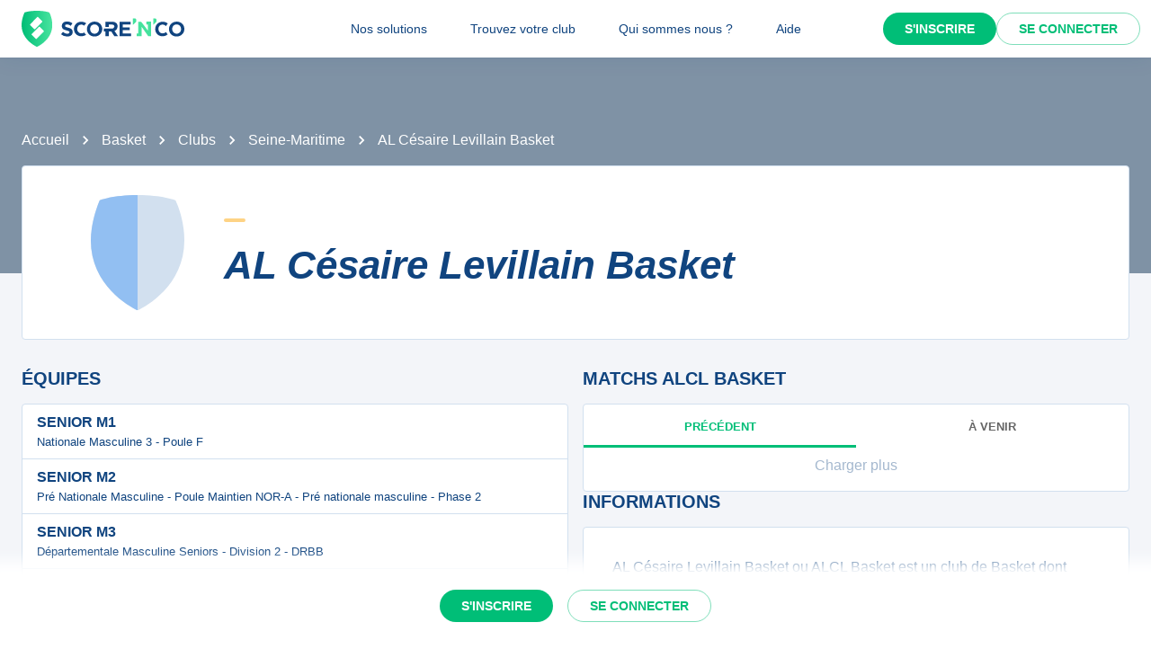

--- FILE ---
content_type: text/html; charset=utf-8
request_url: https://scorenco.com/basket/clubs/al-cesaire-levillain-basket-2slo
body_size: 23932
content:
<!DOCTYPE html><html lang="fr"><head><meta charSet="utf-8"/><meta property="fb:app_id" content="161787037327963"/><meta name="twitter:card" content="summary_large_image"/><meta name="twitter:creator" content="@Score_n_co"/><meta name="twitter:site" content="Score&#x27;n&#x27;co"/><meta name="twitter:account_id" content="2190610868"/><meta property="og:site_name" content="Score&#x27;n&#x27;co"/><meta property="og:type" content="website"/><meta name="og:image:width" content="1200"/><meta name="og:image:height" content="630"/><meta name="mobile-web-app-capable" content="yes"/><meta name="apple-mobile-web-app-capable" content="yes"/><meta name="apple-mobile-web-app-title" content="Score&#x27;n&#x27;co"/><meta name="application-name" content="Score&#x27;n&#x27;co"/><meta name="apple-mobile-web-app-status-bar-style" content="var(--snc-palette-primary-main)"/><link rel="apple-touch-icon" sizes="180x180" href="/images/favicons/apple-touch-icon.png"/><link rel="icon" type="image/png" sizes="32x32" href="/images/favicons/favicon-32x32.png"/><link rel="icon" type="image/png" sizes="16x16" href="/images/favicons/favicon-16x16.png"/><link rel="manifest" href="/site.webmanifest"/><link rel="mask-icon" href="/images/favicons/safari-pinned-tab.svg" color="var(--snc-palette-primary-main)"/><meta name="msapplication-TileColor" content="var(--snc-palette-primary-main)"/><meta name="theme-color" content="var(--snc-palette-primary-main)"/><meta name="viewport" content="minimum-scale=1, initial-scale=1, width=device-width"/><title>AL Césaire Levillain Basket : matches, résultats, classements de votre club de basket</title><meta name="title" content="AL Césaire Levillain Basket : matches, résultats, classements de votre club de basket"/><meta name="description" content="AL Césaire Levillain Basket - Suivez les résultats, classements et calendrier des équipes de votre club de basket favoris sur Score&#x27;n&#x27;co 🔵🟢."/><link rel="canonical" href="https://scorenco.com/basket/clubs/al-cesaire-levillain-basket-2slo"/><meta name="twitter:title" content="AL Césaire Levillain Basket : matches, résultats, classements de votre club de basket"/><meta name="twitter:description" content="AL Césaire Levillain Basket - Suivez les résultats, classements et calendrier des équipes de votre club de basket favoris sur Score&#x27;n&#x27;co 🔵🟢."/><meta name="twitter:image:src" content="https://img.scorenco.com/screenshot/2025/4/2/rectangle-club-1743583010.93248.png"/><meta name="twitter:url" content="https://scorenco.com/basket/clubs/al-cesaire-levillain-basket-2slo"/><meta property="og:title" content="AL Césaire Levillain Basket : matches, résultats, classements de votre club de basket"/><meta property="og:description" content="AL Césaire Levillain Basket - Suivez les résultats, classements et calendrier des équipes de votre club de basket favoris sur Score&#x27;n&#x27;co 🔵🟢."/><meta property="og:image" content="https://img.scorenco.com/screenshot/2025/4/2/rectangle-club-1743583010.93248.png"/><meta property="og:url" content="https://scorenco.com/basket/clubs/al-cesaire-levillain-basket-2slo"/><meta name="google-site-verification" content="UohjolqyEbYHlBDsZdhZ-oue7blG5ByQ4EOT042ynng"/><script>
      var optidigitalQueue = optidigitalQueue || {};
      optidigitalQueue.cmd = optidigitalQueue.cmd || [];
      </script><meta name="next-head-count" content="38"/><meta charSet="utf-8"/><meta name="theme-color" content="#F3F5F9"/><script id="jsonld-organization" type="application/ld+json" data-nscript="beforeInteractive">{"@context":"http://schema.org","@type":"Organization","image":{"@type":"ImageObject","url":"https://img.scorenco.com/screenshot/2025/4/2/rectangle-club-1743583010.93248.png","width":"1200","height":"630"},"url":"https://scorenco.com/basket/clubs/al-cesaire-levillain-basket-2slo","name":"AL Césaire Levillain Basket","address":{"@type":"PostalAddress","addressLocality":"Le Grand-Quevilly","addressRegion":"FR","postalCode":"76120","streetAddress":"1 AV GEORGES BRAQUE GRAND-QUEVILLY"},"logo":{"@type":"ImageObject","url":"https://media.scorenco.com/media/cache_image/cacheimage-1743583010.581076.jpg","width":900,"height":900}}</script><script id="jsonld-breadcrumb-list" type="application/ld+json" data-nscript="beforeInteractive">{"@context":"https://schema.org","@type":"BreadcrumbList","itemListElement":[{"@type":"ListItem","position":1,"item":{"@id":"https://scorenco.com/basket","name":"Basket"}},{"@type":"ListItem","position":2,"item":{"@id":"https://scorenco.com/basket/clubs","name":"Clubs"}},{"@type":"ListItem","position":3,"item":{"@id":"https://scorenco.com/basket/clubs?department=76","name":"Seine-Maritime"}}]}</script><noscript data-n-css=""></noscript><script defer="" nomodule="" src="/_next/static/chunks/polyfills-42372ed130431b0a.js"></script><script src="/_next/static/chunks/webpack-14a93a8ec1e9e9fe.js" defer=""></script><script src="/_next/static/chunks/framework-518498a55d724c68.js" defer=""></script><script src="/_next/static/chunks/main-cdd013eb1fab6bd5.js" defer=""></script><script src="/_next/static/chunks/pages/_app-18b729fd0498fb39.js" defer=""></script><script src="/_next/static/chunks/5644-cae65c29d9e49da2.js" defer=""></script><script src="/_next/static/chunks/977-41384350d8b7ca0a.js" defer=""></script><script src="/_next/static/chunks/287-452e779b55ba79fc.js" defer=""></script><script src="/_next/static/chunks/pages/sport/%5Bsport%5D/clubs/%5Bclub%5D-6842d475e05509e8.js" defer=""></script><script src="/_next/static/4HLhTP3goCM0MaSihoMGY/_buildManifest.js" defer=""></script><script src="/_next/static/4HLhTP3goCM0MaSihoMGY/_ssgManifest.js" defer=""></script><style data-emotion="css-global 0"></style><style data-emotion="css-global 5wdqwr">:root{--color-primary-shadow:rgba(23,	219,	132, 0.3);--color-shade-2:#00315c;--color-shade-3:#225e9f;--color-shade-6:#f3f5f9;--color-shade-7:#fff;--color-gold:#FED385;--color-primary-100:#e6fff4;--color-primary-200:#bef5dd;--color-primary-300:#86ecbf;--color-primary-500:#17db84;--color-primary-600:#00be77;--color-secondary-100:#f3f5f9;--color-secondary-200:#d3e4f3;--color-secondary-300:#6897cd;--color-secondary-500:#00447f;}@import url('https://fonts.googleapis.com/css2?family=Open+Sans&family=Overpass:ital,wght@0,700;0,800;1,800&display=swap');:root{--font-base:Open Sans,-apple-system,BlinkMacSystemFont,"Segoe UI",Roboto,"Helvetica Neue",Arial,sans-serif,"Apple Color Emoji","Segoe UI Emoji","Segoe UI Symbol";--font-alt:Overpass,-apple-system,BlinkMacSystemFont,"Segoe UI",Roboto,"Helvetica Neue",Arial,sans-serif,"Apple Color Emoji","Segoe UI Emoji","Segoe UI Symbol";}body{color:var(--snc-palette-text-primary);background-color:var(--snc-palette-background-default);font-family:var(--font-base);}body{overflow-x:hidden;width:100%;margin:0;}a{color:inherit;-webkit-text-decoration:inherit;text-decoration:inherit;}</style><style data-emotion="css-global qr61lf">html{-webkit-font-smoothing:antialiased;-moz-osx-font-smoothing:grayscale;box-sizing:border-box;-webkit-text-size-adjust:100%;}*,*::before,*::after{box-sizing:inherit;}strong,b{font-weight:700;}body{margin:0;color:var(--snc-palette-text-primary);font-family:'Open-Sans',sans-serif;font-weight:400;font-size:1rem;line-height:1.5;background-color:var(--snc-palette-background-default);}@media print{body{background-color:var(--snc-palette-common-white);}}body::backdrop{background-color:var(--snc-palette-background-default);}</style><style data-emotion="css-global s3c5yy">:root{--app-bar-height:4rem;}</style><style data-emotion="css-global fm7yxq">:root{--burger-menu-width:17rem;}@media (min-width:960px){:root{--burger-menu-width:15rem;}}</style><style data-emotion="css-global 1kqq3l5">:root{--snc-spacing:8px;--snc-shape-borderRadius:4px;--snc-shadows-0:none;--snc-shadows-1:0px 2px 1px -1px rgba(12,51,95,0.2),0px 1px 1px 0px rgba(12,51,95,0.14),0px 1px 3px 0px rgba(12,51,95,0.12);--snc-shadows-2:0px 3px 1px -2px rgba(12,51,95,0.2),0px 2px 2px 0px rgba(12,51,95,0.14),0px 1px 5px 0px rgba(12,51,95,0.12);--snc-shadows-3:0px 3px 3px -2px rgba(12,51,95,0.2),0px 3px 4px 0px rgba(12,51,95,0.14),0px 1px 8px 0px rgba(12,51,95,0.12);--snc-shadows-4:0px 2px 4px -1px rgba(12,51,95,0.2),0px 4px 5px 0px rgba(12,51,95,0.14),0px 1px 10px 0px rgba(12,51,95,0.12);--snc-shadows-5:0px 3px 5px -1px rgba(12,51,95,0.2),0px 5px 8px 0px rgba(12,51,95,0.14),0px 1px 14px 0px rgba(12,51,95,0.12);--snc-shadows-6:0px 3px 5px -1px rgba(12,51,95,0.2),0px 6px 10px 0px rgba(12,51,95,0.14),0px 1px 18px 0px rgba(12,51,95,0.12);--snc-shadows-7:0px 4px 5px -2px rgba(12,51,95,0.2),0px 7px 10px 1px rgba(12,51,95,0.14),0px 2px 16px 1px rgba(12,51,95,0.12);--snc-shadows-8:0px 5px 5px -3px rgba(12,51,95,0.2),0px 8px 10px 1px rgba(12,51,95,0.14),0px 3px 14px 2px rgba(12,51,95,0.12);--snc-shadows-9:0px 5px 6px -3px rgba(12,51,95,0.2),0px 9px 12px 1px rgba(12,51,95,0.14),0px 3px 16px 2px rgba(12,51,95,0.12);--snc-shadows-10:0px 6px 6px -3px rgba(12,51,95,0.2),0px 10px 14px 1px rgba(12,51,95,0.14),0px 4px 18px 3px rgba(12,51,95,0.12);--snc-shadows-11:0px 6px 7px -4px rgba(12,51,95,0.2),0px 11px 15px 1px rgba(12,51,95,0.14),0px 4px 20px 3px rgba(12,51,95,0.12);--snc-shadows-12:0px 7px 8px -4px rgba(12,51,95,0.2),0px 12px 17px 2px rgba(12,51,95,0.14),0px 5px 22px 4px rgba(12,51,95,0.12);--snc-shadows-13:0px 7px 8px -4px rgba(12,51,95,0.2),0px 13px 19px 2px rgba(12,51,95,0.14),0px 5px 24px 4px rgba(12,51,95,0.12);--snc-shadows-14:0px 7px 9px -4px rgba(12,51,95,0.2),0px 14px 21px 2px rgba(12,51,95,0.14),0px 5px 26px 4px rgba(12,51,95,0.12);--snc-shadows-15:0px 8px 9px -5px rgba(12,51,95,0.2),0px 15px 22px 2px rgba(12,51,95,0.14),0px 6px 28px 5px rgba(12,51,95,0.12);--snc-shadows-16:0px 8px 10px -5px rgba(12,51,95,0.2),0px 16px 24px 2px rgba(12,51,95,0.14),0px 6px 30px 5px rgba(12,51,95,0.12);--snc-shadows-17:0px 8px 11px -5px rgba(12,51,95,0.2),0px 17px 26px 2px rgba(12,51,95,0.14),0px 6px 32px 5px rgba(12,51,95,0.12);--snc-shadows-18:0px 9px 11px -5px rgba(12,51,95,0.2),0px 18px 28px 2px rgba(12,51,95,0.14),0px 7px 34px 6px rgba(12,51,95,0.12);--snc-shadows-19:0px 9px 12px -6px rgba(12,51,95,0.2),0px 19px 29px 2px rgba(12,51,95,0.14),0px 7px 36px 6px rgba(12,51,95,0.12);--snc-shadows-20:0px 10px 13px -6px rgba(12,51,95,0.2),0px 20px 31px 3px rgba(12,51,95,0.14),0px 8px 38px 7px rgba(12,51,95,0.12);--snc-shadows-21:0px 10px 13px -6px rgba(12,51,95,0.2),0px 21px 33px 3px rgba(12,51,95,0.14),0px 8px 40px 7px rgba(12,51,95,0.12);--snc-shadows-22:0px 10px 14px -6px rgba(12,51,95,0.2),0px 22px 35px 3px rgba(12,51,95,0.14),0px 8px 42px 7px rgba(12,51,95,0.12);--snc-shadows-23:0px 11px 14px -7px rgba(12,51,95,0.2),0px 23px 36px 3px rgba(12,51,95,0.14),0px 9px 44px 8px rgba(12,51,95,0.12);--snc-shadows-24:0px 11px 15px -7px rgba(12,51,95,0.2),0px 24px 38px 3px rgba(12,51,95,0.14),0px 9px 46px 8px rgba(12,51,95,0.12);--snc-sizes-maxWidth:80rem;--snc-sizes-appBarHeight:3.5rem;--snc-zIndex-mobileStepper:1000;--snc-zIndex-fab:1050;--snc-zIndex-speedDial:1050;--snc-zIndex-appBar:1100;--snc-zIndex-drawer:1200;--snc-zIndex-modal:1300;--snc-zIndex-snackbar:1400;--snc-zIndex-tooltip:1500;--snc-font-h1:700 2.5rem/1.15 'Overpass',sans-serif;--snc-font-h2:italic 700 2rem/1.15 'Overpass',sans-serif;--snc-font-h3:700 1.5rem/1.15 'Overpass',sans-serif;--snc-font-h4:700 1.25rem/1.15 'Overpass',sans-serif;--snc-font-h5:italic 700 1.125rem/1.15 'Overpass',sans-serif;--snc-font-h6:italic 500 1.0625rem/1.15 'Overpass',sans-serif;--snc-font-subtitle1:400 1rem/1.5 'Open-Sans',sans-serif;--snc-font-subtitle2:600 0.875rem/1.5714285714285714 'Open-Sans',sans-serif;--snc-font-body1:400 1rem/1.5 'Open-Sans',sans-serif;--snc-font-body2:400 0.875rem/1.5714285714285714 'Open-Sans',sans-serif;--snc-font-caption:400 0.75rem/1.5 'Open-Sans',sans-serif;--snc-font-overline:700 0.75rem/1.5 'Open-Sans',sans-serif;--snc-font-button:700 0.875rem/1.7142857142857142 'Open-Sans',sans-serif;--snc-font-inherit:inherit inherit/inherit inherit;}:root{-webkit-print-color-scheme:light;color-scheme:light;--snc-palette-common-black:#10447F;--snc-palette-common-white:#fff;--snc-palette-common-background:#F3F5F9;--snc-palette-common-onBackground:#000;--snc-palette-common-backgroundChannel:243 245 249;--snc-palette-common-onBackgroundChannel:0 0 0;--snc-palette-text-primary:#10447F;--snc-palette-text-secondary:rgba(0, 0, 0, 0.6);--snc-palette-text-disabled:rgba(0, 0, 0, 0.38);--snc-palette-text-primaryChannel:16 68 127;--snc-palette-text-secondaryChannel:0 0 0;--snc-palette-primary-dark:#0C335F;--snc-palette-primary-main:#10447F;--snc-palette-primary-light:#1661B6;--snc-palette-primary-lighter:#F3F5F9;--snc-palette-primary-contrastText:#fff;--snc-palette-primary-mainChannel:16 68 127;--snc-palette-primary-lightChannel:22 97 182;--snc-palette-primary-darkChannel:12 51 95;--snc-palette-primary-contrastTextChannel:255 255 255;--snc-palette-secondary-50:#EEFDF6;--snc-palette-secondary-dark:#008E5A;--snc-palette-secondary-main:#00be77;--snc-palette-secondary-light:#17db84;--snc-palette-secondary-lighter:#EEFDF6;--snc-palette-secondary-contrastText:#fff;--snc-palette-secondary-mainChannel:0 190 119;--snc-palette-secondary-lightChannel:23 219 132;--snc-palette-secondary-darkChannel:0 142 90;--snc-palette-secondary-contrastTextChannel:255 255 255;--snc-palette-premium-light:#FDC65F;--snc-palette-premium-main:#FED385;--snc-palette-premium-dark:#FEDA97;--snc-palette-premium-contrastText:#041120;--snc-palette-premium-mainChannel:254 211 133;--snc-palette-premium-lightChannel:253 198 95;--snc-palette-premium-darkChannel:254 218 151;--snc-palette-premium-contrastTextChannel:4 17 32;--snc-palette-info-dark:#0C335F;--snc-palette-info-main:#10447F;--snc-palette-info-light:#1661B6;--snc-palette-info-contrastText:#fff;--snc-palette-info-mainChannel:16 68 127;--snc-palette-info-lightChannel:22 97 182;--snc-palette-info-darkChannel:12 51 95;--snc-palette-info-contrastTextChannel:255 255 255;--snc-palette-success-dark:#008E5A;--snc-palette-success-main:#00be77;--snc-palette-success-light:#17db84;--snc-palette-success-contrastText:#fff;--snc-palette-success-mainChannel:0 190 119;--snc-palette-success-lightChannel:23 219 132;--snc-palette-success-darkChannel:0 142 90;--snc-palette-success-contrastTextChannel:255 255 255;--snc-palette-warning-light:#FEDA97;--snc-palette-warning-main:#FDC65F;--snc-palette-warning-dark:#E69602;--snc-palette-warning-contrastText:#041120;--snc-palette-warning-mainChannel:253 198 95;--snc-palette-warning-lightChannel:254 218 151;--snc-palette-warning-darkChannel:230 150 2;--snc-palette-warning-contrastTextChannel:4 17 32;--snc-palette-error-light:#D51C47;--snc-palette-error-main:#E42F59;--snc-palette-error-dark:#E84D71;--snc-palette-error-contrastText:#FFFFFF;--snc-palette-error-mainChannel:228 47 89;--snc-palette-error-lightChannel:213 28 71;--snc-palette-error-darkChannel:232 77 113;--snc-palette-error-contrastTextChannel:255 255 255;--snc-palette-background-paper:#fff;--snc-palette-background-default:#F3F5F9;--snc-palette-background-body:#F3F5F9;--snc-palette-background-paper2:#F3F5F9;--snc-palette-background-defaultChannel:243 245 249;--snc-palette-background-paperChannel:255 255 255;--snc-palette-home-main:#d2e0ef;--snc-palette-home-dark:#92BFF2;--snc-palette-home-mainChannel:210 224 239;--snc-palette-home-darkChannel:146 191 242;--snc-palette-away-main:#FEE9C2;--snc-palette-away-dark:#FED385;--snc-palette-away-mainChannel:254 233 194;--snc-palette-away-darkChannel:254 211 133;--snc-palette-win-main:#00be77;--snc-palette-win-contrastText:#fff;--snc-palette-win-mainChannel:0 190 119;--snc-palette-win-contrastTextChannel:255 255 255;--snc-palette-even-main:#F3F5F9;--snc-palette-even-contrastText:#10447F;--snc-palette-even-mainChannel:243 245 249;--snc-palette-even-contrastTextChannel:16 68 127;--snc-palette-lost-main:#E42F59;--snc-palette-lost-contrastText:#fff;--snc-palette-lost-mainChannel:228 47 89;--snc-palette-lost-contrastTextChannel:255 255 255;--snc-palette-divider:#d2e0ef;--snc-palette-action-active:#10447F;--snc-palette-action-activatedOpacity:1;--snc-palette-action-disabled:rgba(16,68,127,0.26);--snc-palette-action-disabledBackground:#F3F5F9;--snc-palette-action-focus:rgba(16,68,127,0.12);--snc-palette-action-hover:rgba(0, 0, 0, 0.04);--snc-palette-action-hoverOpacity:0.04;--snc-palette-action-selected:rgba(0, 0, 0, 0.08);--snc-palette-action-selectedOpacity:0.08;--snc-palette-action-disabledOpacity:0.38;--snc-palette-action-focusOpacity:0.12;--snc-palette-action-activeChannel:16 68 127;--snc-palette-action-selectedChannel:0 0 0;--snc-palette-logo-score_co:#10447F;--snc-palette-logo-_n_:#45e29d;--snc-palette-logo-gradient-0:#00be77;--snc-palette-logo-gradient-1:#45e29d;--snc-palette-AppBar-defaultBg:#fff;--snc-palette-Avatar-defaultBg:#10447F;--snc-palette-grey-50:#fafafa;--snc-palette-grey-100:#f5f5f5;--snc-palette-grey-200:#eeeeee;--snc-palette-grey-300:#e0e0e0;--snc-palette-grey-400:#bdbdbd;--snc-palette-grey-500:#9e9e9e;--snc-palette-grey-600:#757575;--snc-palette-grey-700:#616161;--snc-palette-grey-800:#424242;--snc-palette-grey-900:#212121;--snc-palette-grey-A100:#f5f5f5;--snc-palette-grey-A200:#eeeeee;--snc-palette-grey-A400:#bdbdbd;--snc-palette-grey-A700:#616161;--snc-palette-Alert-errorColor:rgb(85, 11, 28);--snc-palette-Alert-infoColor:rgb(8, 38, 72);--snc-palette-Alert-successColor:rgb(9, 87, 52);--snc-palette-Alert-warningColor:rgb(101, 87, 60);--snc-palette-Alert-errorFilledBg:var(--snc-palette-error-main, #E42F59);--snc-palette-Alert-infoFilledBg:var(--snc-palette-info-main, #10447F);--snc-palette-Alert-successFilledBg:var(--snc-palette-success-main, #00be77);--snc-palette-Alert-warningFilledBg:var(--snc-palette-warning-main, #FDC65F);--snc-palette-Alert-errorFilledColor:#fff;--snc-palette-Alert-infoFilledColor:#fff;--snc-palette-Alert-successFilledColor:rgba(0, 0, 0, 0.87);--snc-palette-Alert-warningFilledColor:rgba(0, 0, 0, 0.87);--snc-palette-Alert-errorStandardBg:rgb(250, 232, 236);--snc-palette-Alert-infoStandardBg:rgb(231, 239, 247);--snc-palette-Alert-successStandardBg:rgb(231, 251, 242);--snc-palette-Alert-warningStandardBg:rgb(254, 251, 244);--snc-palette-Alert-errorIconColor:var(--snc-palette-error-main, #E42F59);--snc-palette-Alert-infoIconColor:var(--snc-palette-info-main, #10447F);--snc-palette-Alert-successIconColor:var(--snc-palette-success-main, #00be77);--snc-palette-Alert-warningIconColor:var(--snc-palette-warning-main, #FDC65F);--snc-palette-Button-inheritContainedBg:var(--snc-palette-grey-300, #e0e0e0);--snc-palette-Button-inheritContainedHoverBg:var(--snc-palette-grey-A100, #f5f5f5);--snc-palette-Chip-defaultBorder:var(--snc-palette-grey-400, #bdbdbd);--snc-palette-Chip-defaultAvatarColor:var(--snc-palette-grey-700, #616161);--snc-palette-Chip-defaultIconColor:var(--snc-palette-grey-700, #616161);--snc-palette-FilledInput-bg:rgba(0, 0, 0, 0.06);--snc-palette-FilledInput-hoverBg:rgba(0, 0, 0, 0.09);--snc-palette-FilledInput-disabledBg:rgba(0, 0, 0, 0.12);--snc-palette-LinearProgress-primaryBg:rgb(164, 183, 206);--snc-palette-LinearProgress-secondaryBg:rgb(158, 230, 203);--snc-palette-LinearProgress-errorBg:rgb(244, 175, 191);--snc-palette-LinearProgress-infoBg:rgb(164, 183, 206);--snc-palette-LinearProgress-successBg:rgb(158, 230, 203);--snc-palette-LinearProgress-warningBg:rgb(254, 233, 194);--snc-palette-Skeleton-bg:rgba(var(--snc-palette-text-primaryChannel, undefined) / 0.11);--snc-palette-Slider-primaryTrack:rgb(164, 183, 206);--snc-palette-Slider-secondaryTrack:rgb(158, 230, 203);--snc-palette-Slider-errorTrack:rgb(244, 175, 191);--snc-palette-Slider-infoTrack:rgb(164, 183, 206);--snc-palette-Slider-successTrack:rgb(158, 230, 203);--snc-palette-Slider-warningTrack:rgb(254, 233, 194);--snc-palette-SnackbarContent-bg:rgb(48, 48, 49);--snc-palette-SnackbarContent-color:#fff;--snc-palette-SpeedDialAction-fabHoverBg:rgb(216, 216, 216);--snc-palette-StepConnector-border:var(--snc-palette-grey-400, #bdbdbd);--snc-palette-StepContent-border:var(--snc-palette-grey-400, #bdbdbd);--snc-palette-Switch-defaultColor:var(--snc-palette-common-white, #fff);--snc-palette-Switch-defaultDisabledColor:var(--snc-palette-grey-100, #f5f5f5);--snc-palette-Switch-primaryDisabledColor:rgb(164, 183, 206);--snc-palette-Switch-secondaryDisabledColor:rgb(158, 230, 203);--snc-palette-Switch-errorDisabledColor:rgb(244, 175, 191);--snc-palette-Switch-infoDisabledColor:rgb(164, 183, 206);--snc-palette-Switch-successDisabledColor:rgb(158, 230, 203);--snc-palette-Switch-warningDisabledColor:rgb(254, 233, 194);--snc-palette-TableCell-border:rgba(249, 251, 253, 1);--snc-palette-Tooltip-bg:rgba(97, 97, 97, 0.92);--snc-palette-dividerChannel:210 224 239;--snc-opacity-inputPlaceholder:0.42;--snc-opacity-inputUnderline:0.42;--snc-opacity-switchTrackDisabled:0.12;--snc-opacity-switchTrack:0.38;}</style><style data-emotion="css fjz41a 1l592ws 1tr5kpy 1up9wir iguwhy hhd55l nc6jm3 1dn2ekl zdffgl 1vy64sy ju1pfe 9g6to6 yvps0x evywc1 r0047z 1hzb27s 1s1rid8 7w6yqk 1e1z9vk 6p020v 8q5lw4 51eq8m q2ddyx 1nd5pgh 1pi2lzz 1fu0bo0 vil6ew u7socu oa337y 1qjz1al ajnvme 1gbdqr3 1mxpx6c xg2bs1 1jb622q n1any4 xmhnfz bt2j35 11fhglq 1p4x7a0 j6c800 12hkw0s 5ghe0j e1dxn4 1d6la9n 8atqhb rjdz5f 2xu61f gzonul 12fbdx9 nxw9so 1e1wdqy 1wduhak fkvsbh 13nsypk 19wqe13 1kdok5b 1jo49qc 1fd2c46 vvyovk 18kc95b 18iml8b osvaah 19t3es3 1qlkd3b 1x57s5t 1119k3e utb3a3 1mc76cp u4p24i 1tj9iii k7h9xg v0hoi2 1tpq22j">.css-fjz41a{background:var(--snc-palette-background-default);min-height:100vh;padding-top:var(--app-bar-height);max-width:100%;margin-bottom:5rem;}.css-1l592ws{background-color:var(--snc-palette-background-paper);color:var(--snc-palette-text-primary);-webkit-transition:box-shadow 300ms cubic-bezier(0.4, 0, 0.2, 1) 0ms;transition:box-shadow 300ms cubic-bezier(0.4, 0, 0.2, 1) 0ms;box-shadow:var(--Paper-shadow);background-image:var(--Paper-overlay);display:-webkit-box;display:-webkit-flex;display:-ms-flexbox;display:flex;-webkit-flex-direction:column;-ms-flex-direction:column;flex-direction:column;width:100%;box-sizing:border-box;-webkit-flex-shrink:0;-ms-flex-negative:0;flex-shrink:0;position:fixed;z-index:var(--snc-zIndex-appBar);top:0;left:auto;right:0;--AppBar-background:var(--snc-palette-AppBar-defaultBg);--AppBar-color:var(--snc-palette-text-primary);background-color:var(--AppBar-background);color:var(--AppBar-color);box-shadow:0 0 1.5rem 0 rgba(var(--snc-palette-primary-mainChannel, 16 68 127) / .1),0 0 2px 0 rgba(var(--snc-palette-primary-mainChannel, 16 68 127) / .1);}@media print{.css-1l592ws{position:absolute;}}.css-1tr5kpy{position:relative;display:-webkit-box;display:-webkit-flex;display:-ms-flexbox;display:flex;-webkit-align-items:center;-webkit-box-align:center;-ms-flex-align:center;align-items:center;padding-left:calc(2 * var(--snc-spacing));padding-right:calc(2 * var(--snc-spacing));min-height:56px;display:-webkit-box;display:-webkit-flex;display:-ms-flexbox;display:flex;-webkit-box-pack:justify;-webkit-justify-content:space-between;justify-content:space-between;}@media (min-width:600px){.css-1tr5kpy{padding-left:calc(3 * var(--snc-spacing));padding-right:calc(3 * var(--snc-spacing));}}@media (min-width:0px){@media (orientation: landscape){.css-1tr5kpy{min-height:48px;}}}@media (min-width:600px){.css-1tr5kpy{min-height:64px;}}.css-1up9wir{display:-webkit-inline-box;display:-webkit-inline-flex;display:-ms-inline-flexbox;display:inline-flex;-webkit-align-items:center;-webkit-box-align:center;-ms-flex-align:center;align-items:center;-webkit-box-pack:center;-ms-flex-pack:center;-webkit-justify-content:center;justify-content:center;position:relative;box-sizing:border-box;-webkit-tap-highlight-color:transparent;background-color:transparent;outline:0;border:0;margin:0;border-radius:0;padding:0;cursor:pointer;-webkit-user-select:none;-moz-user-select:none;-ms-user-select:none;user-select:none;vertical-align:middle;-moz-appearance:none;-webkit-appearance:none;-webkit-text-decoration:none;text-decoration:none;color:inherit;text-align:center;-webkit-flex:0 0 auto;-ms-flex:0 0 auto;flex:0 0 auto;font-size:1.5rem;padding:8px;border-radius:50%;color:var(--snc-palette-action-active);-webkit-transition:background-color 150ms cubic-bezier(0.4, 0, 0.2, 1) 0ms;transition:background-color 150ms cubic-bezier(0.4, 0, 0.2, 1) 0ms;--IconButton-hoverBg:rgba(var(--snc-palette-action-activeChannel) / var(--snc-palette-action-hoverOpacity));margin-left:-12px;color:inherit;margin-right:calc(2 * var(--snc-spacing));}.css-1up9wir::-moz-focus-inner{border-style:none;}.css-1up9wir.Mui-disabled{pointer-events:none;cursor:default;}@media print{.css-1up9wir{-webkit-print-color-adjust:exact;color-adjust:exact;}}.css-1up9wir:hover{background-color:var(--IconButton-hoverBg);}@media (hover: none){.css-1up9wir:hover{background-color:transparent;}}.css-1up9wir.Mui-disabled{background-color:transparent;color:var(--snc-palette-action-disabled);}.css-1up9wir.MuiIconButton-loading{color:transparent;}@media (min-width:960px){.css-1up9wir{display:none;}}.css-iguwhy{-webkit-user-select:none;-moz-user-select:none;-ms-user-select:none;user-select:none;width:1em;height:1em;display:inline-block;-webkit-flex-shrink:0;-ms-flex-negative:0;flex-shrink:0;-webkit-transition:fill 300ms cubic-bezier(0.4, 0, 0.2, 1) 0ms;transition:fill 300ms cubic-bezier(0.4, 0, 0.2, 1) 0ms;fill:currentColor;font-size:1.5rem;}.css-hhd55l{max-width:30vw;}@media (max-width:959.95px){.css-hhd55l{position:absolute;left:50%;-webkit-transform:translateX(-50%);-moz-transform:translateX(-50%);-ms-transform:translateX(-50%);transform:translateX(-50%);}}.css-nc6jm3{--toolbar-height:2.5rem;display:-webkit-box;display:-webkit-flex;display:-ms-flexbox;display:flex;-webkit-align-items:center;-webkit-box-align:center;-ms-flex-align:center;align-items:center;}.css-nc6jm3 .appbar-logo_svg{width:auto;height:var(--toolbar-height);margin:0.5rem 0;}.css-1dn2ekl .cls-2{fill:var(--snc-palette-logo-score_co);}.css-zdffgl{fill:var(--snc-palette-logo-_n_);}.css-1vy64sy{display:-webkit-box;display:-webkit-flex;display:-ms-flexbox;display:flex;-webkit-flex-direction:row;-ms-flex-direction:row;flex-direction:row;-webkit-align-items:center;-webkit-box-align:center;-ms-flex-align:center;align-items:center;}.css-1vy64sy>:not(style):not(style){margin:0;}.css-1vy64sy>:not(style)~:not(style){margin-left:calc(2 * var(--snc-spacing));}.css-ju1pfe{display:-webkit-box;display:-webkit-flex;display:-ms-flexbox;display:flex;-webkit-flex-direction:row;-ms-flex-direction:row;flex-direction:row;gap:calc(0 * var(--snc-spacing));display:none;}@media (min-width:960px){.css-ju1pfe{display:-webkit-box;display:-webkit-flex;display:-ms-flexbox;display:flex;position:absolute;left:50%;-webkit-transform:translateX(-50%);-moz-transform:translateX(-50%);-ms-transform:translateX(-50%);transform:translateX(-50%);}}.css-9g6to6{display:-webkit-inline-box;display:-webkit-inline-flex;display:-ms-inline-flexbox;display:inline-flex;-webkit-align-items:center;-webkit-box-align:center;-ms-flex-align:center;align-items:center;-webkit-box-pack:center;-ms-flex-pack:center;-webkit-justify-content:center;justify-content:center;position:relative;box-sizing:border-box;-webkit-tap-highlight-color:transparent;background-color:transparent;outline:0;border:0;margin:0;border-radius:0;padding:0;cursor:pointer;-webkit-user-select:none;-moz-user-select:none;-ms-user-select:none;user-select:none;vertical-align:middle;-moz-appearance:none;-webkit-appearance:none;-webkit-text-decoration:none;text-decoration:none;color:inherit;font-family:'Open-Sans',sans-serif;font-weight:700;font-size:0.875rem;line-height:1.7142857142857142;text-transform:uppercase;min-width:64px;padding:6px 16px;border:0;border-radius:var(--snc-shape-borderRadius);-webkit-transition:background-color 250ms cubic-bezier(0.4, 0, 0.2, 1) 0ms,box-shadow 250ms cubic-bezier(0.4, 0, 0.2, 1) 0ms,border-color 250ms cubic-bezier(0.4, 0, 0.2, 1) 0ms,color 250ms cubic-bezier(0.4, 0, 0.2, 1) 0ms;transition:background-color 250ms cubic-bezier(0.4, 0, 0.2, 1) 0ms,box-shadow 250ms cubic-bezier(0.4, 0, 0.2, 1) 0ms,border-color 250ms cubic-bezier(0.4, 0, 0.2, 1) 0ms,color 250ms cubic-bezier(0.4, 0, 0.2, 1) 0ms;padding:6px 8px;color:var(--variant-textColor);background-color:var(--variant-textBg);--variant-textColor:var(--snc-palette-primary-main);--variant-outlinedColor:var(--snc-palette-primary-main);--variant-outlinedBorder:rgba(var(--snc-palette-primary-mainChannel) / 0.5);--variant-containedColor:var(--snc-palette-primary-contrastText);--variant-containedBg:var(--snc-palette-primary-main);-webkit-transition:background-color 250ms cubic-bezier(0.4, 0, 0.2, 1) 0ms,box-shadow 250ms cubic-bezier(0.4, 0, 0.2, 1) 0ms,border-color 250ms cubic-bezier(0.4, 0, 0.2, 1) 0ms;transition:background-color 250ms cubic-bezier(0.4, 0, 0.2, 1) 0ms,box-shadow 250ms cubic-bezier(0.4, 0, 0.2, 1) 0ms,border-color 250ms cubic-bezier(0.4, 0, 0.2, 1) 0ms;padding-right:1.5rem;padding-left:1.5rem;border-radius:999px;box-shadow:none;font-weight:700;margin:0;width:-webkit-max-content;width:-moz-max-content;width:max-content;font-weight:normal;text-transform:none;}.css-9g6to6::-moz-focus-inner{border-style:none;}.css-9g6to6.Mui-disabled{pointer-events:none;cursor:default;}@media print{.css-9g6to6{-webkit-print-color-adjust:exact;color-adjust:exact;}}.css-9g6to6:hover{-webkit-text-decoration:none;text-decoration:none;}.css-9g6to6.Mui-disabled{color:var(--snc-palette-action-disabled);}@media (hover: hover){.css-9g6to6:hover{--variant-containedBg:var(--snc-palette-primary-dark);--variant-textBg:rgba(var(--snc-palette-primary-mainChannel) / var(--snc-palette-action-hoverOpacity));--variant-outlinedBorder:var(--snc-palette-primary-main);--variant-outlinedBg:rgba(var(--snc-palette-primary-mainChannel) / var(--snc-palette-action-hoverOpacity));}}.css-9g6to6.MuiButton-loading{color:transparent;}.css-9g6to6:hover{box-shadow:none;}.css-9g6to6:active{box-shadow:none;}.css-yvps0x{margin-right:-12px!important;}@media (max-width:959.95px){.css-yvps0x{display:none;}}.css-evywc1{display:-webkit-box;display:-webkit-flex;display:-ms-flexbox;display:flex;-webkit-flex-direction:row;-ms-flex-direction:row;flex-direction:row;gap:calc(2 * var(--snc-spacing));-webkit-box-pack:center;-ms-flex-pack:center;-webkit-justify-content:center;justify-content:center;-webkit-align-items:center;-webkit-box-align:center;-ms-flex-align:center;align-items:center;}.css-r0047z{display:-webkit-inline-box;display:-webkit-inline-flex;display:-ms-inline-flexbox;display:inline-flex;-webkit-align-items:center;-webkit-box-align:center;-ms-flex-align:center;align-items:center;-webkit-box-pack:center;-ms-flex-pack:center;-webkit-justify-content:center;justify-content:center;position:relative;box-sizing:border-box;-webkit-tap-highlight-color:transparent;background-color:transparent;outline:0;border:0;margin:0;border-radius:0;padding:0;cursor:pointer;-webkit-user-select:none;-moz-user-select:none;-ms-user-select:none;user-select:none;vertical-align:middle;-moz-appearance:none;-webkit-appearance:none;-webkit-text-decoration:none;text-decoration:none;color:inherit;font-family:'Open-Sans',sans-serif;font-weight:700;font-size:0.875rem;line-height:1.7142857142857142;text-transform:uppercase;min-width:64px;padding:6px 16px;border:0;border-radius:var(--snc-shape-borderRadius);-webkit-transition:background-color 250ms cubic-bezier(0.4, 0, 0.2, 1) 0ms,box-shadow 250ms cubic-bezier(0.4, 0, 0.2, 1) 0ms,border-color 250ms cubic-bezier(0.4, 0, 0.2, 1) 0ms,color 250ms cubic-bezier(0.4, 0, 0.2, 1) 0ms;transition:background-color 250ms cubic-bezier(0.4, 0, 0.2, 1) 0ms,box-shadow 250ms cubic-bezier(0.4, 0, 0.2, 1) 0ms,border-color 250ms cubic-bezier(0.4, 0, 0.2, 1) 0ms,color 250ms cubic-bezier(0.4, 0, 0.2, 1) 0ms;color:var(--variant-containedColor);background-color:var(--variant-containedBg);box-shadow:var(--snc-shadows-2);--variant-textColor:var(--snc-palette-secondary-main);--variant-outlinedColor:var(--snc-palette-secondary-main);--variant-outlinedBorder:rgba(var(--snc-palette-secondary-mainChannel) / 0.5);--variant-containedColor:var(--snc-palette-secondary-contrastText);--variant-containedBg:var(--snc-palette-secondary-main);-webkit-transition:background-color 250ms cubic-bezier(0.4, 0, 0.2, 1) 0ms,box-shadow 250ms cubic-bezier(0.4, 0, 0.2, 1) 0ms,border-color 250ms cubic-bezier(0.4, 0, 0.2, 1) 0ms;transition:background-color 250ms cubic-bezier(0.4, 0, 0.2, 1) 0ms,box-shadow 250ms cubic-bezier(0.4, 0, 0.2, 1) 0ms,border-color 250ms cubic-bezier(0.4, 0, 0.2, 1) 0ms;padding-right:1.5rem;padding-left:1.5rem;border-radius:999px;box-shadow:none;font-weight:700;margin:0;width:-webkit-max-content;width:-moz-max-content;width:max-content;}.css-r0047z::-moz-focus-inner{border-style:none;}.css-r0047z.Mui-disabled{pointer-events:none;cursor:default;}@media print{.css-r0047z{-webkit-print-color-adjust:exact;color-adjust:exact;}}.css-r0047z:hover{-webkit-text-decoration:none;text-decoration:none;}.css-r0047z.Mui-disabled{color:var(--snc-palette-action-disabled);}.css-r0047z:hover{box-shadow:var(--snc-shadows-4);}@media (hover: none){.css-r0047z:hover{box-shadow:var(--snc-shadows-2);}}.css-r0047z:active{box-shadow:var(--snc-shadows-8);}.css-r0047z.Mui-focusVisible{box-shadow:var(--snc-shadows-6);}.css-r0047z.Mui-disabled{color:var(--snc-palette-action-disabled);box-shadow:var(--snc-shadows-0);background-color:var(--snc-palette-action-disabledBackground);}@media (hover: hover){.css-r0047z:hover{--variant-containedBg:var(--snc-palette-secondary-dark);--variant-textBg:rgba(var(--snc-palette-secondary-mainChannel) / var(--snc-palette-action-hoverOpacity));--variant-outlinedBorder:var(--snc-palette-secondary-main);--variant-outlinedBg:rgba(var(--snc-palette-secondary-mainChannel) / var(--snc-palette-action-hoverOpacity));}}.css-r0047z.MuiButton-loading{color:transparent;}.css-r0047z:hover{box-shadow:none;}.css-r0047z:active{box-shadow:none;}.css-1hzb27s{display:-webkit-inline-box;display:-webkit-inline-flex;display:-ms-inline-flexbox;display:inline-flex;-webkit-align-items:center;-webkit-box-align:center;-ms-flex-align:center;align-items:center;-webkit-box-pack:center;-ms-flex-pack:center;-webkit-justify-content:center;justify-content:center;position:relative;box-sizing:border-box;-webkit-tap-highlight-color:transparent;background-color:transparent;outline:0;border:0;margin:0;border-radius:0;padding:0;cursor:pointer;-webkit-user-select:none;-moz-user-select:none;-ms-user-select:none;user-select:none;vertical-align:middle;-moz-appearance:none;-webkit-appearance:none;-webkit-text-decoration:none;text-decoration:none;color:inherit;font-family:'Open-Sans',sans-serif;font-weight:700;font-size:0.875rem;line-height:1.7142857142857142;text-transform:uppercase;min-width:64px;padding:6px 16px;border:0;border-radius:var(--snc-shape-borderRadius);-webkit-transition:background-color 250ms cubic-bezier(0.4, 0, 0.2, 1) 0ms,box-shadow 250ms cubic-bezier(0.4, 0, 0.2, 1) 0ms,border-color 250ms cubic-bezier(0.4, 0, 0.2, 1) 0ms,color 250ms cubic-bezier(0.4, 0, 0.2, 1) 0ms;transition:background-color 250ms cubic-bezier(0.4, 0, 0.2, 1) 0ms,box-shadow 250ms cubic-bezier(0.4, 0, 0.2, 1) 0ms,border-color 250ms cubic-bezier(0.4, 0, 0.2, 1) 0ms,color 250ms cubic-bezier(0.4, 0, 0.2, 1) 0ms;padding:5px 15px;border:1px solid currentColor;border-color:var(--variant-outlinedBorder, currentColor);background-color:var(--variant-outlinedBg);color:var(--variant-outlinedColor);--variant-textColor:var(--snc-palette-secondary-main);--variant-outlinedColor:var(--snc-palette-secondary-main);--variant-outlinedBorder:rgba(var(--snc-palette-secondary-mainChannel) / 0.5);--variant-containedColor:var(--snc-palette-secondary-contrastText);--variant-containedBg:var(--snc-palette-secondary-main);-webkit-transition:background-color 250ms cubic-bezier(0.4, 0, 0.2, 1) 0ms,box-shadow 250ms cubic-bezier(0.4, 0, 0.2, 1) 0ms,border-color 250ms cubic-bezier(0.4, 0, 0.2, 1) 0ms;transition:background-color 250ms cubic-bezier(0.4, 0, 0.2, 1) 0ms,box-shadow 250ms cubic-bezier(0.4, 0, 0.2, 1) 0ms,border-color 250ms cubic-bezier(0.4, 0, 0.2, 1) 0ms;padding-right:1.5rem;padding-left:1.5rem;border-radius:999px;box-shadow:none;font-weight:700;margin:0;width:-webkit-max-content;width:-moz-max-content;width:max-content;}.css-1hzb27s::-moz-focus-inner{border-style:none;}.css-1hzb27s.Mui-disabled{pointer-events:none;cursor:default;}@media print{.css-1hzb27s{-webkit-print-color-adjust:exact;color-adjust:exact;}}.css-1hzb27s:hover{-webkit-text-decoration:none;text-decoration:none;}.css-1hzb27s.Mui-disabled{color:var(--snc-palette-action-disabled);}.css-1hzb27s.Mui-disabled{border:1px solid var(--snc-palette-action-disabledBackground);}@media (hover: hover){.css-1hzb27s:hover{--variant-containedBg:var(--snc-palette-secondary-dark);--variant-textBg:rgba(var(--snc-palette-secondary-mainChannel) / var(--snc-palette-action-hoverOpacity));--variant-outlinedBorder:var(--snc-palette-secondary-main);--variant-outlinedBg:rgba(var(--snc-palette-secondary-mainChannel) / var(--snc-palette-action-hoverOpacity));}}.css-1hzb27s.MuiButton-loading{color:transparent;}.css-1hzb27s:hover{box-shadow:none;}.css-1hzb27s:active{box-shadow:none;}@media (min-width:960px){.css-1s1rid8{width:var(--burger-menu-width);-webkit-flex-shrink:0;-ms-flex-negative:0;flex-shrink:0;}}.css-7w6yqk{display:-webkit-box;display:-webkit-flex;display:-ms-flexbox;display:flex;-webkit-flex-direction:row;-ms-flex-direction:row;flex-direction:row;position:fixed;bottom:0;left:0;right:0;height:5rem;z-index:100;padding-top:1rem;background-color:var(--snc-palette-background-paper);-webkit-box-pack:center;-ms-flex-pack:center;-webkit-justify-content:center;justify-content:center;-webkit-align-items:start;-webkit-box-align:start;-ms-flex-align:start;align-items:start;box-shadow:0 0 1rem 1rem var(--snc-palette-background-paper);}.css-7w6yqk>:not(style):not(style){margin:0;}.css-7w6yqk>:not(style)~:not(style){margin-left:calc(2 * var(--snc-spacing));}.css-1e1z9vk{width:100%;height:15rem;-webkit-background-size:100%;background-size:100%;-webkit-background-position:center;background-position:center;-webkit-transition:1s;transition:1s;background-image:linear-gradient(
              0deg,rgba(0,39,74,0.48),rgba(0,39,74,0.48)
            ),url(https://img.scorenco.com/web/sports/backgrounds/basket.jpg);}.css-6p020v{width:100%;margin-left:auto;box-sizing:border-box;margin-right:auto;padding-left:calc(2 * var(--snc-spacing));padding-right:calc(2 * var(--snc-spacing));position:relative;margin-top:-10rem;padding-bottom:4rem;}@media (min-width:600px){.css-6p020v{padding-left:calc(3 * var(--snc-spacing));padding-right:calc(3 * var(--snc-spacing));}}@media (min-width:1280px){.css-6p020v{max-width:1280px;}}.css-8q5lw4{margin:0;font-family:'Open-Sans',sans-serif;font-weight:400;font-size:1rem;line-height:1.5;color:white;margin-bottom:calc(2 * var(--snc-spacing));}.css-51eq8m{display:-webkit-box;display:-webkit-flex;display:-ms-flexbox;display:flex;-webkit-box-flex-wrap:wrap;-webkit-flex-wrap:wrap;-ms-flex-wrap:wrap;flex-wrap:wrap;-webkit-align-items:center;-webkit-box-align:center;-ms-flex-align:center;align-items:center;padding:0;margin:0;list-style:none;}.css-q2ddyx{margin:0;font:inherit;line-height:inherit;letter-spacing:inherit;color:inherit;-webkit-text-decoration:none;text-decoration:none;cursor:pointer;color:inherit;}.css-q2ddyx:hover{-webkit-text-decoration:underline;text-decoration:underline;}.css-1nd5pgh{display:-webkit-box;display:-webkit-flex;display:-ms-flexbox;display:flex;-webkit-user-select:none;-moz-user-select:none;-ms-user-select:none;user-select:none;margin-left:8px;margin-right:8px;}.css-1pi2lzz{-webkit-user-select:none;-moz-user-select:none;-ms-user-select:none;user-select:none;width:1em;height:1em;display:inline-block;-webkit-flex-shrink:0;-ms-flex-negative:0;flex-shrink:0;-webkit-transition:fill 300ms cubic-bezier(0.4, 0, 0.2, 1) 0ms;transition:fill 300ms cubic-bezier(0.4, 0, 0.2, 1) 0ms;fill:currentColor;font-size:1.25rem;}.css-1fu0bo0{margin:0;font-family:'Open-Sans',sans-serif;font-weight:400;font-size:1rem;line-height:1.5;}.css-vil6ew{background-color:var(--snc-palette-background-paper);color:var(--snc-palette-text-primary);-webkit-transition:box-shadow 300ms cubic-bezier(0.4, 0, 0.2, 1) 0ms;transition:box-shadow 300ms cubic-bezier(0.4, 0, 0.2, 1) 0ms;border-radius:4px;border:1px solid var(--snc-palette-divider, #d2e0ef);padding:2rem;display:-webkit-box;display:-webkit-flex;display:-ms-flexbox;display:flex;-webkit-flex-direction:column;-ms-flex-direction:column;flex-direction:column;-webkit-align-items:center;-webkit-box-align:center;-ms-flex-align:center;align-items:center;}.css-u7socu{display:-webkit-box;display:-webkit-flex;display:-ms-flexbox;display:flex;-webkit-flex-direction:row;-ms-flex-direction:row;flex-direction:row;width:100%;-webkit-align-items:center;-webkit-box-align:center;-ms-flex-align:center;align-items:center;}.css-u7socu>:not(style):not(style){margin:0;}.css-u7socu>:not(style)~:not(style){margin-left:calc(4 * var(--snc-spacing));}@media screen and (max-width: 450px){.css-u7socu{-webkit-flex-direction:column;-ms-flex-direction:column;flex-direction:column;}}.css-oa337y{position:absolute;opacity:0;object-fit:contain;width:100%;height:100%;display:-webkit-box;display:-webkit-flex;display:-ms-flexbox;display:flex;width:8rem;height:8rem;}@media (max-width:600px){.css-oa337y{width:6rem;height:6rem;}}@media (max-width:450px){.css-oa337y{margin-bottom:1rem;}}.css-1qjz1al{object-fit:contain;width:100%;height:100%;display:-webkit-box;display:-webkit-flex;display:-ms-flexbox;display:flex;width:8rem;height:8rem;}@media (max-width:600px){.css-1qjz1al{width:6rem;height:6rem;}}@media (max-width:450px){.css-1qjz1al{margin-bottom:1rem;}}@media screen and (max-width: 450px){.css-ajnvme{margin:0!important;text-align:center;}}.css-1gbdqr3{display:-webkit-box;display:-webkit-flex;display:-ms-flexbox;display:flex;-webkit-flex-direction:column;-ms-flex-direction:column;flex-direction:column;display:-webkit-inline-box;display:-webkit-inline-flex;display:-ms-inline-flexbox;display:inline-flex;-webkit-box-pack:center;-ms-flex-pack:center;-webkit-justify-content:center;justify-content:center;-webkit-align-items:center;-webkit-box-align:center;-ms-flex-align:center;align-items:center;text-transform:uppercase;font-weight:normal;border-radius:calc(9999 * var(--snc-shape-borderRadius));background-color:var(--snc-palette-premium-main);-webkit-flex-direction:row;-ms-flex-direction:row;flex-direction:row;gap:calc(1 * var(--snc-spacing));-webkit-text-decoration:none;text-decoration:none;color:var(--snc-palette-premium-contrastText);padding-left:0.75rem;padding-right:0.75rem;padding-top:0.125rem;padding-bottom:0.125rem;width:auto;margin-bottom:calc(2 * var(--snc-spacing));}.css-1mxpx6c{margin:0;font-family:'Overpass',sans-serif;font-weight:700;font-size:2rem;line-height:1.15;font-style:italic;}@media (min-width:600px){.css-1mxpx6c{font-size:2.375rem;}}@media (min-width:960px){.css-1mxpx6c{font-size:2.625rem;}}@media (min-width:1280px){.css-1mxpx6c{font-size:2.75rem;}}.css-xg2bs1{display:-webkit-box;display:-webkit-flex;display:-ms-flexbox;display:flex;-webkit-flex-direction:row;-ms-flex-direction:row;flex-direction:row;width:100%;margin-top:calc(4 * var(--snc-spacing));margin-bottom:calc(4 * var(--snc-spacing));}.css-xg2bs1>:not(style):not(style){margin:0;}.css-xg2bs1>:not(style)~:not(style){margin-left:calc(2 * var(--snc-spacing));}@media screen and (max-width: 700px){.css-xg2bs1{-webkit-flex-direction:column;-ms-flex-direction:column;flex-direction:column;}}.css-1jb622q{display:-webkit-box;display:-webkit-flex;display:-ms-flexbox;display:flex;-webkit-flex-direction:column;-ms-flex-direction:column;flex-direction:column;width:100%;}.css-1jb622q>:not(style):not(style){margin:0;}.css-1jb622q>:not(style)~:not(style){margin-top:calc(3 * var(--snc-spacing));}@media screen and (max-width: 700px){.css-1jb622q{margin-bottom:calc(2 * var(--snc-spacing));}}.css-n1any4{margin:0;font-family:'Overpass',sans-serif;font-weight:700;font-size:1.125rem;line-height:1.15;font-style:italic;text-transform:uppercase;font-style:unset;margin-bottom:calc(2 * var(--snc-spacing));}@media (min-width:600px){.css-n1any4{font-size:1.1875rem;}}@media (min-width:960px){.css-n1any4{font-size:1.25rem;}}@media (min-width:1280px){.css-n1any4{font-size:1.25rem;}}.css-xmhnfz{display:-webkit-box;display:-webkit-flex;display:-ms-flexbox;display:flex;-webkit-flex-direction:column;-ms-flex-direction:column;flex-direction:column;width:100%;}.css-xmhnfz>:not(style):not(style){margin:0;}.css-xmhnfz>:not(style)~:not(style){margin-top:calc(1 * var(--snc-spacing));}.css-bt2j35{background-color:var(--snc-palette-background-paper);color:var(--snc-palette-text-primary);-webkit-transition:box-shadow 300ms cubic-bezier(0.4, 0, 0.2, 1) 0ms;transition:box-shadow 300ms cubic-bezier(0.4, 0, 0.2, 1) 0ms;border-radius:4px;border:1px solid var(--snc-palette-divider, #d2e0ef);padding:2rem;display:-webkit-box;display:-webkit-flex;display:-ms-flexbox;display:flex;-webkit-flex-direction:column;-ms-flex-direction:column;flex-direction:column;-webkit-align-items:center;-webkit-box-align:center;-ms-flex-align:center;align-items:center;padding:calc(0 * var(--snc-spacing));-webkit-align-items:stretch;-webkit-box-align:stretch;-ms-flex-align:stretch;align-items:stretch;}.css-11fhglq{list-style:none;margin:0;padding:0;position:relative;}.css-1p4x7a0{display:-webkit-inline-box;display:-webkit-inline-flex;display:-ms-inline-flexbox;display:inline-flex;-webkit-align-items:center;-webkit-box-align:center;-ms-flex-align:center;align-items:center;-webkit-box-pack:center;-ms-flex-pack:center;-webkit-justify-content:center;justify-content:center;position:relative;box-sizing:border-box;-webkit-tap-highlight-color:transparent;background-color:transparent;outline:0;border:0;margin:0;border-radius:0;padding:0;cursor:pointer;-webkit-user-select:none;-moz-user-select:none;-ms-user-select:none;user-select:none;vertical-align:middle;-moz-appearance:none;-webkit-appearance:none;-webkit-text-decoration:none;text-decoration:none;color:inherit;display:-webkit-box;display:-webkit-flex;display:-ms-flexbox;display:flex;-webkit-box-flex:1;-webkit-flex-grow:1;-ms-flex-positive:1;flex-grow:1;-webkit-box-pack:start;-ms-flex-pack:start;-webkit-justify-content:flex-start;justify-content:flex-start;-webkit-align-items:center;-webkit-box-align:center;-ms-flex-align:center;align-items:center;position:relative;-webkit-text-decoration:none;text-decoration:none;min-width:0;box-sizing:border-box;text-align:left;padding-top:8px;padding-bottom:8px;-webkit-transition:background-color 150ms cubic-bezier(0.4, 0, 0.2, 1) 0ms;transition:background-color 150ms cubic-bezier(0.4, 0, 0.2, 1) 0ms;padding-left:16px;padding-right:16px;color:#10447F;-webkit-align-items:center;-webkit-box-align:center;-ms-flex-align:center;align-items:center;-webkit-box-pack:start;-ms-flex-pack:start;-webkit-justify-content:start;justify-content:start;}.css-1p4x7a0::-moz-focus-inner{border-style:none;}.css-1p4x7a0.Mui-disabled{pointer-events:none;cursor:default;}@media print{.css-1p4x7a0{-webkit-print-color-adjust:exact;color-adjust:exact;}}.css-1p4x7a0:hover{-webkit-text-decoration:none;text-decoration:none;background-color:var(--snc-palette-action-hover);}@media (hover: none){.css-1p4x7a0:hover{background-color:transparent;}}.css-1p4x7a0.Mui-selected{background-color:rgba(var(--snc-palette-primary-mainChannel) / var(--snc-palette-action-selectedOpacity));}.css-1p4x7a0.Mui-selected.Mui-focusVisible{background-color:rgba(var(--snc-palette-primary-mainChannel) / calc(var(--snc-palette-action-selectedOpacity) + var(--snc-palette-action-focusOpacity)));}.css-1p4x7a0.Mui-selected:hover{background-color:rgba(var(--snc-palette-primary-mainChannel) / calc(var(--snc-palette-action-selectedOpacity) + var(--snc-palette-action-hoverOpacity)));}@media (hover: none){.css-1p4x7a0.Mui-selected:hover{background-color:rgba(var(--snc-palette-primary-mainChannel) / var(--snc-palette-action-selectedOpacity));}}.css-1p4x7a0.Mui-focusVisible{background-color:var(--snc-palette-action-focus);}.css-1p4x7a0.Mui-disabled{opacity:var(--snc-palette-action-disabledOpacity);}.css-j6c800{margin:0;font-family:'Open-Sans',sans-serif;font-weight:400;font-size:1rem;line-height:1.5;text-align:initial;text-transform:initial;font-weight:700;}.css-12hkw0s{margin:0;font-family:'Open-Sans',sans-serif;font-weight:400;font-size:0.875rem;line-height:1.5714285714285714;text-align:initial;text-transform:initial;font-size:0.8rem;}.css-5ghe0j{margin:0;-webkit-flex-shrink:0;-ms-flex-negative:0;flex-shrink:0;border-width:0;border-style:solid;border-color:var(--snc-palette-divider);border-bottom-width:thin;width:100%;height:0;}.css-e1dxn4{display:-webkit-box;display:-webkit-flex;display:-ms-flexbox;display:flex;-webkit-flex-direction:column;-ms-flex-direction:column;flex-direction:column;gap:calc(3 * var(--snc-spacing));width:100%;}@media screen and (max-width: 700px){.css-e1dxn4{margin:0!important;}}.css-1d6la9n{background-color:var(--snc-palette-background-paper);color:var(--snc-palette-text-primary);-webkit-transition:box-shadow 300ms cubic-bezier(0.4, 0, 0.2, 1) 0ms;transition:box-shadow 300ms cubic-bezier(0.4, 0, 0.2, 1) 0ms;border-radius:4px;border:1px solid var(--snc-palette-divider, #d2e0ef);padding:2rem;display:-webkit-box;display:-webkit-flex;display:-ms-flexbox;display:flex;-webkit-flex-direction:column;-ms-flex-direction:column;flex-direction:column;-webkit-align-items:center;-webkit-box-align:center;-ms-flex-align:center;align-items:center;padding:calc(0 * var(--snc-spacing));}.css-8atqhb{width:100%;}.css-rjdz5f{overflow:hidden;min-height:48px;-webkit-overflow-scrolling:touch;display:-webkit-box;display:-webkit-flex;display:-ms-flexbox;display:flex;}@media (max-width:599.95px){.css-rjdz5f .MuiTabs-scrollButtons{display:none;}}.css-rjdz5f .MuiButtonBase-root{font-size:0.8rem;font-weight:bold;padding:0;}.css-2xu61f{position:relative;display:inline-block;-webkit-flex:1 1 auto;-ms-flex:1 1 auto;flex:1 1 auto;white-space:nowrap;overflow-x:hidden;width:100%;}.css-gzonul{display:-webkit-box;display:-webkit-flex;display:-ms-flexbox;display:flex;-webkit-box-pack:center;-ms-flex-pack:center;-webkit-justify-content:center;justify-content:center;}.css-12fbdx9{display:-webkit-inline-box;display:-webkit-inline-flex;display:-ms-inline-flexbox;display:inline-flex;-webkit-align-items:center;-webkit-box-align:center;-ms-flex-align:center;align-items:center;-webkit-box-pack:center;-ms-flex-pack:center;-webkit-justify-content:center;justify-content:center;position:relative;box-sizing:border-box;-webkit-tap-highlight-color:transparent;background-color:transparent;outline:0;border:0;margin:0;border-radius:0;padding:0;cursor:pointer;-webkit-user-select:none;-moz-user-select:none;-ms-user-select:none;user-select:none;vertical-align:middle;-moz-appearance:none;-webkit-appearance:none;-webkit-text-decoration:none;text-decoration:none;color:inherit;font-family:'Open-Sans',sans-serif;font-weight:700;font-size:0.875rem;line-height:1.25;text-transform:uppercase;max-width:360px;min-width:90px;position:relative;min-height:48px;-webkit-flex-shrink:0;-ms-flex-negative:0;flex-shrink:0;padding:12px 16px;overflow:hidden;white-space:normal;text-align:center;-webkit-flex-direction:column;-ms-flex-direction:column;flex-direction:column;color:var(--snc-palette-text-secondary);-webkit-flex-shrink:1;-ms-flex-negative:1;flex-shrink:1;-webkit-box-flex:1;-webkit-flex-grow:1;-ms-flex-positive:1;flex-grow:1;-webkit-flex-basis:0;-ms-flex-preferred-size:0;flex-basis:0;max-width:none;font-weight:900;}.css-12fbdx9::-moz-focus-inner{border-style:none;}.css-12fbdx9.Mui-disabled{pointer-events:none;cursor:default;}@media print{.css-12fbdx9{-webkit-print-color-adjust:exact;color-adjust:exact;}}.css-12fbdx9.Mui-selected{color:var(--snc-palette-secondary-main);}.css-12fbdx9.Mui-disabled{color:var(--snc-palette-text-disabled);}.css-nxw9so{position:absolute;height:2px;bottom:0;width:100%;-webkit-transition:all 300ms cubic-bezier(0.4, 0, 0.2, 1) 0ms;transition:all 300ms cubic-bezier(0.4, 0, 0.2, 1) 0ms;background-color:var(--snc-palette-secondary-main);height:3px;}.css-1e1wdqy{list-style:none;margin:0;padding:0;position:relative;padding-top:8px;padding-bottom:8px;padding-top:0;position:relative;max-height:30rem;overflow-y:auto;}.css-1e1wdqy ul{padding:calc(0 * var(--snc-spacing));}.css-1wduhak{list-style:none;margin:0;padding:0;position:relative;padding-top:8px;padding-bottom:8px;}.css-fkvsbh{display:-webkit-inline-box;display:-webkit-inline-flex;display:-ms-inline-flexbox;display:inline-flex;-webkit-align-items:center;-webkit-box-align:center;-ms-flex-align:center;align-items:center;-webkit-box-pack:center;-ms-flex-pack:center;-webkit-justify-content:center;justify-content:center;position:relative;box-sizing:border-box;-webkit-tap-highlight-color:transparent;background-color:transparent;outline:0;border:0;margin:0;border-radius:0;padding:0;cursor:pointer;-webkit-user-select:none;-moz-user-select:none;-ms-user-select:none;user-select:none;vertical-align:middle;-moz-appearance:none;-webkit-appearance:none;-webkit-text-decoration:none;text-decoration:none;color:inherit;display:-webkit-box;display:-webkit-flex;display:-ms-flexbox;display:flex;-webkit-box-flex:1;-webkit-flex-grow:1;-ms-flex-positive:1;flex-grow:1;-webkit-box-pack:start;-ms-flex-pack:start;-webkit-justify-content:flex-start;justify-content:flex-start;-webkit-align-items:center;-webkit-box-align:center;-ms-flex-align:center;align-items:center;position:relative;-webkit-text-decoration:none;text-decoration:none;min-width:0;box-sizing:border-box;text-align:left;padding-top:8px;padding-bottom:8px;-webkit-transition:background-color 150ms cubic-bezier(0.4, 0, 0.2, 1) 0ms;transition:background-color 150ms cubic-bezier(0.4, 0, 0.2, 1) 0ms;padding-left:16px;padding-right:16px;}.css-fkvsbh::-moz-focus-inner{border-style:none;}.css-fkvsbh.Mui-disabled{pointer-events:none;cursor:default;}@media print{.css-fkvsbh{-webkit-print-color-adjust:exact;color-adjust:exact;}}.css-fkvsbh:hover{-webkit-text-decoration:none;text-decoration:none;background-color:var(--snc-palette-action-hover);}@media (hover: none){.css-fkvsbh:hover{background-color:transparent;}}.css-fkvsbh.Mui-selected{background-color:rgba(var(--snc-palette-primary-mainChannel) / var(--snc-palette-action-selectedOpacity));}.css-fkvsbh.Mui-selected.Mui-focusVisible{background-color:rgba(var(--snc-palette-primary-mainChannel) / calc(var(--snc-palette-action-selectedOpacity) + var(--snc-palette-action-focusOpacity)));}.css-fkvsbh.Mui-selected:hover{background-color:rgba(var(--snc-palette-primary-mainChannel) / calc(var(--snc-palette-action-selectedOpacity) + var(--snc-palette-action-hoverOpacity)));}@media (hover: none){.css-fkvsbh.Mui-selected:hover{background-color:rgba(var(--snc-palette-primary-mainChannel) / var(--snc-palette-action-selectedOpacity));}}.css-fkvsbh.Mui-focusVisible{background-color:var(--snc-palette-action-focus);}.css-fkvsbh.Mui-disabled{opacity:var(--snc-palette-action-disabledOpacity);}.css-13nsypk{background-color:var(--snc-palette-background-paper);color:var(--snc-palette-text-primary);-webkit-transition:box-shadow 300ms cubic-bezier(0.4, 0, 0.2, 1) 0ms;transition:box-shadow 300ms cubic-bezier(0.4, 0, 0.2, 1) 0ms;border-radius:4px;border:1px solid var(--snc-palette-divider, #d2e0ef);padding:2rem;display:-webkit-box;display:-webkit-flex;display:-ms-flexbox;display:flex;-webkit-flex-direction:column;-ms-flex-direction:column;flex-direction:column;-webkit-align-items:center;-webkit-box-align:center;-ms-flex-align:center;align-items:center;display:-webkit-box;display:-webkit-flex;display:-ms-flexbox;display:flex;-webkit-align-items:center;-webkit-box-align:center;-ms-flex-align:center;align-items:center;width:100%;min-height:8rem;margin-bottom:2rem;overflow:hidden;}.css-19wqe13>*:last-child{margin-bottom:calc(0 * var(--snc-spacing));}.css-19wqe13>*:first-child{margin-top:calc(0 * var(--snc-spacing));}.css-1kdok5b{margin:0;font-family:'Open-Sans',sans-serif;font-weight:400;font-size:1rem;line-height:1.5;margin-left:auto;margin-right:auto;margin-top:calc(2 * var(--snc-spacing));margin-bottom:calc(2 * var(--snc-spacing));width:100%;}.css-1jo49qc{display:-webkit-inline-box;display:-webkit-inline-flex;display:-ms-inline-flexbox;display:inline-flex;-webkit-align-items:center;-webkit-box-align:center;-ms-flex-align:center;align-items:center;-webkit-box-pack:center;-ms-flex-pack:center;-webkit-justify-content:center;justify-content:center;position:relative;box-sizing:border-box;-webkit-tap-highlight-color:transparent;background-color:transparent;outline:0;border:0;margin:0;border-radius:0;padding:0;cursor:pointer;-webkit-user-select:none;-moz-user-select:none;-ms-user-select:none;user-select:none;vertical-align:middle;-moz-appearance:none;-webkit-appearance:none;-webkit-text-decoration:none;text-decoration:none;color:inherit;display:-webkit-box;display:-webkit-flex;display:-ms-flexbox;display:flex;-webkit-box-flex:1;-webkit-flex-grow:1;-ms-flex-positive:1;flex-grow:1;-webkit-box-pack:start;-ms-flex-pack:start;-webkit-justify-content:flex-start;justify-content:flex-start;-webkit-align-items:center;-webkit-box-align:center;-ms-flex-align:center;align-items:center;position:relative;-webkit-text-decoration:none;text-decoration:none;min-width:0;box-sizing:border-box;text-align:left;padding-top:8px;padding-bottom:8px;-webkit-transition:background-color 150ms cubic-bezier(0.4, 0, 0.2, 1) 0ms;transition:background-color 150ms cubic-bezier(0.4, 0, 0.2, 1) 0ms;padding-left:16px;padding-right:16px;color:var(--snc-palette-primary-main);-webkit-align-items:center;-webkit-box-align:center;-ms-flex-align:center;align-items:center;-webkit-box-pack:justify;-webkit-justify-content:space-between;justify-content:space-between;}.css-1jo49qc::-moz-focus-inner{border-style:none;}.css-1jo49qc.Mui-disabled{pointer-events:none;cursor:default;}@media print{.css-1jo49qc{-webkit-print-color-adjust:exact;color-adjust:exact;}}.css-1jo49qc:hover{-webkit-text-decoration:none;text-decoration:none;background-color:var(--snc-palette-action-hover);}@media (hover: none){.css-1jo49qc:hover{background-color:transparent;}}.css-1jo49qc.Mui-selected{background-color:rgba(var(--snc-palette-primary-mainChannel) / var(--snc-palette-action-selectedOpacity));}.css-1jo49qc.Mui-selected.Mui-focusVisible{background-color:rgba(var(--snc-palette-primary-mainChannel) / calc(var(--snc-palette-action-selectedOpacity) + var(--snc-palette-action-focusOpacity)));}.css-1jo49qc.Mui-selected:hover{background-color:rgba(var(--snc-palette-primary-mainChannel) / calc(var(--snc-palette-action-selectedOpacity) + var(--snc-palette-action-hoverOpacity)));}@media (hover: none){.css-1jo49qc.Mui-selected:hover{background-color:rgba(var(--snc-palette-primary-mainChannel) / var(--snc-palette-action-selectedOpacity));}}.css-1jo49qc.Mui-focusVisible{background-color:var(--snc-palette-action-focus);}.css-1jo49qc.Mui-disabled{opacity:var(--snc-palette-action-disabledOpacity);}.css-1fd2c46{margin:0;font-family:'Open-Sans',sans-serif;font-weight:400;font-size:1rem;line-height:1.5;text-align:initial;text-transform:initial;font-weight:700;display:-webkit-box;display:-webkit-flex;display:-ms-flexbox;display:flex;-webkit-align-items:center;-webkit-box-align:center;-ms-flex-align:center;align-items:center;}.css-vvyovk{-webkit-user-select:none;-moz-user-select:none;-ms-user-select:none;user-select:none;width:1em;height:1em;display:inline-block;-webkit-flex-shrink:0;-ms-flex-negative:0;flex-shrink:0;-webkit-transition:fill 300ms cubic-bezier(0.4, 0, 0.2, 1) 0ms;transition:fill 300ms cubic-bezier(0.4, 0, 0.2, 1) 0ms;fill:currentColor;font-size:1.5rem;margin-right:calc(1 * var(--snc-spacing));}.css-18kc95b{-webkit-user-select:none;-moz-user-select:none;-ms-user-select:none;user-select:none;width:1em;height:1em;display:inline-block;-webkit-flex-shrink:0;-ms-flex-negative:0;flex-shrink:0;-webkit-transition:fill 300ms cubic-bezier(0.4, 0, 0.2, 1) 0ms;transition:fill 300ms cubic-bezier(0.4, 0, 0.2, 1) 0ms;fill:currentColor;font-size:1.5rem;color:var(--snc-palette-text-primary);font-size:1rem;}.css-18iml8b{background:var(--snc-palette-background-paper);color:var(--snc-palette-text-primary);}.css-18iml8b:before{display:block;margin-bottom:calc(4 * var(--snc-spacing));content:'section-start';font-size:0;line-height:0;}.css-18iml8b:after{display:block;margin-top:calc(4 * var(--snc-spacing));content:'section-end';font-size:0;line-height:0;}@media (min-width:960px){.css-18iml8b:before{margin-bottom:calc(6 * var(--snc-spacing));}.css-18iml8b:after{margin-top:calc(6 * var(--snc-spacing));}}@media (min-width:1280px){.css-18iml8b:before{margin-bottom:calc(8 * var(--snc-spacing));}.css-18iml8b:after{margin-top:calc(8 * var(--snc-spacing));}}.css-osvaah{max-width:80rem;margin-left:auto;margin-right:auto;}@media (min-width:0px){.css-osvaah{width:calc(100% - calc(2 * var(--snc-spacing)) * 2);}}@media (min-width:960px){.css-osvaah{width:calc(100% - calc(3 * var(--snc-spacing)) * 2);}}@media (min-width:1280px){.css-osvaah{width:calc(100% - calc(4 * var(--snc-spacing)) * 2);}}.css-19t3es3{display:-webkit-box;display:-webkit-flex;display:-ms-flexbox;display:flex;-webkit-flex-direction:column;-ms-flex-direction:column;flex-direction:column;}.css-19t3es3>:not(style):not(style){margin:0;}.css-19t3es3>:not(style)~:not(style){margin-top:calc(4 * var(--snc-spacing));}.css-1qlkd3b{display:-webkit-box;display:-webkit-flex;display:-ms-flexbox;display:flex;-webkit-box-pack:justify;-webkit-justify-content:space-between;justify-content:space-between;-webkit-box-flex-wrap:wrap;-webkit-flex-wrap:wrap;-ms-flex-wrap:wrap;flex-wrap:wrap;}@media (min-width:960px){.css-1qlkd3b{-webkit-box-flex-wrap:nowrap;-webkit-flex-wrap:nowrap;-ms-flex-wrap:nowrap;flex-wrap:nowrap;}}.css-1x57s5t{display:-webkit-box;display:-webkit-flex;display:-ms-flexbox;display:flex;-webkit-flex-direction:column;-ms-flex-direction:column;flex-direction:column;min-width:300px;}.css-1x57s5t>:not(style):not(style){margin:0;}.css-1x57s5t>:not(style)~:not(style){margin-top:calc(1 * var(--snc-spacing));}@media (min-width:960px){.css-1x57s5t{min-width:auto;}}.css-1119k3e{margin:0;font-family:'Overpass',sans-serif;font-weight:700;font-size:1.125rem;line-height:1.15;font-style:italic;margin-top:calc(2 * var(--snc-spacing));color:var(--snc-palette-secondary-main);}@media (min-width:600px){.css-1119k3e{font-size:1.1875rem;}}@media (min-width:960px){.css-1119k3e{font-size:1.25rem;}}@media (min-width:1280px){.css-1119k3e{font-size:1.25rem;}}.css-utb3a3{margin:0;font-family:'Open-Sans',sans-serif;font-weight:400;font-size:0.875rem;line-height:1.5714285714285714;color:var(--snc-palette-primary-main);-webkit-text-decoration:none;text-decoration:none;cursor:pointer;}.css-utb3a3:hover{-webkit-text-decoration:underline;text-decoration:underline;}.css-1mc76cp{display:-webkit-box;display:-webkit-flex;display:-ms-flexbox;display:flex;-webkit-flex-direction:column;-ms-flex-direction:column;flex-direction:column;-webkit-align-items:center;-webkit-box-align:center;-ms-flex-align:center;align-items:center;}@media (min-width:600px){.css-1mc76cp{-webkit-flex-direction:row;-ms-flex-direction:row;flex-direction:row;-webkit-box-flex-wrap:wrap;-webkit-flex-wrap:wrap;-ms-flex-wrap:wrap;flex-wrap:wrap;-webkit-box-pack:justify;-webkit-justify-content:space-between;justify-content:space-between;}}.css-u4p24i{display:-webkit-box;display:-webkit-flex;display:-ms-flexbox;display:flex;-webkit-flex-direction:row;-ms-flex-direction:row;flex-direction:row;-webkit-align-items:center;-webkit-box-align:center;-ms-flex-align:center;align-items:center;}.css-1tj9iii{display:-webkit-inline-box;display:-webkit-inline-flex;display:-ms-inline-flexbox;display:inline-flex;-webkit-align-items:center;-webkit-box-align:center;-ms-flex-align:center;align-items:center;-webkit-box-pack:center;-ms-flex-pack:center;-webkit-justify-content:center;justify-content:center;position:relative;box-sizing:border-box;-webkit-tap-highlight-color:transparent;background-color:transparent;outline:0;border:0;margin:0;border-radius:0;padding:0;cursor:pointer;-webkit-user-select:none;-moz-user-select:none;-ms-user-select:none;user-select:none;vertical-align:middle;-moz-appearance:none;-webkit-appearance:none;-webkit-text-decoration:none;text-decoration:none;color:inherit;text-align:center;-webkit-flex:0 0 auto;-ms-flex:0 0 auto;flex:0 0 auto;font-size:1.5rem;padding:8px;border-radius:50%;color:var(--snc-palette-action-active);-webkit-transition:background-color 150ms cubic-bezier(0.4, 0, 0.2, 1) 0ms;transition:background-color 150ms cubic-bezier(0.4, 0, 0.2, 1) 0ms;--IconButton-hoverBg:rgba(var(--snc-palette-action-activeChannel) / var(--snc-palette-action-hoverOpacity));color:var(--snc-palette-primary-main);--IconButton-hoverBg:rgba(var(--snc-palette-primary-mainChannel) / var(--snc-palette-action-hoverOpacity));padding:12px;font-size:1.75rem;}.css-1tj9iii::-moz-focus-inner{border-style:none;}.css-1tj9iii.Mui-disabled{pointer-events:none;cursor:default;}@media print{.css-1tj9iii{-webkit-print-color-adjust:exact;color-adjust:exact;}}.css-1tj9iii:hover{background-color:var(--IconButton-hoverBg);}@media (hover: none){.css-1tj9iii:hover{background-color:transparent;}}.css-1tj9iii.Mui-disabled{background-color:transparent;color:var(--snc-palette-action-disabled);}.css-1tj9iii.MuiIconButton-loading{color:transparent;}.css-k7h9xg{margin:0;-webkit-flex-shrink:0;-ms-flex-negative:0;flex-shrink:0;border-width:0;border-style:solid;border-color:var(--snc-palette-divider);border-bottom-width:thin;height:100%;border-bottom-width:0;border-right-width:thin;width:100%;height:0;width:0;height:100%;margin:0 0.75rem;height:2rem;}.css-v0hoi2{-webkit-user-select:none;-moz-user-select:none;-ms-user-select:none;user-select:none;width:1em;height:1em;display:inline-block;-webkit-flex-shrink:0;-ms-flex-negative:0;flex-shrink:0;-webkit-transition:fill 300ms cubic-bezier(0.4, 0, 0.2, 1) 0ms;transition:fill 300ms cubic-bezier(0.4, 0, 0.2, 1) 0ms;fill:currentColor;font-size:inherit;}.css-1tpq22j{margin:0;font-family:'Open-Sans',sans-serif;font-weight:400;font-size:1rem;line-height:1.5;width:100%;text-align:center;}@media (min-width:600px){.css-1tpq22j{text-align:left;}}</style></head><style data-emotion="css cxmp86">.css-cxmp86{background-color:white;}</style><body class="css-cxmp86"><div id="__next"><div class="navigation-component MuiBox-root css-fjz41a"><header class="MuiPaper-root MuiPaper-elevation MuiPaper-elevation4 MuiAppBar-root MuiAppBar-colorDefault MuiAppBar-positionFixed mui-fixed css-1l592ws" style="--Paper-shadow:var(--snc-shadows-4)"><div class="MuiToolbar-root MuiToolbar-gutters MuiToolbar-regular css-1tr5kpy"><button class="MuiButtonBase-root MuiIconButton-root MuiIconButton-colorInherit MuiIconButton-edgeStart MuiIconButton-sizeMedium css-1up9wir" tabindex="0" type="button"><svg class="MuiSvgIcon-root MuiSvgIcon-fontSizeMedium css-iguwhy" focusable="false" aria-hidden="true" viewBox="0 0 24 24" data-testid="MenuIcon"><path d="M3 18h18v-2H3zm0-5h18v-2H3zm0-7v2h18V6z"></path></svg></button><a class="MuiBox-root css-hhd55l" draggable="false" style="user-select:none;-webkit-user-drag:none" target="_self" href="/"><div class="MuiBox-root css-nc6jm3"><svg class="appbar-logo_svg MuiBox-root css-1dn2ekl" xmlns="http://www.w3.org/2000/svg" viewBox="0 0 1156 255.7"><defs><linearGradient id="gradient-:Rlaladalqm:" x1="-62.3" x2="-59.2" y1="680.3" y2="680.3" gradientTransform="matrix(-65.3 0 0 65.3 -3861 -44327)" gradientUnits="userSpaceOnUse"><stop offset="0" stop-color="var(--snc-palette-logo-gradient-1)"></stop><stop offset="1" stop-color="var(--snc-palette-logo-gradient-0)"></stop></linearGradient><clipPath id="clip-path-:Rlaladalqm:" transform="translate(-14 -8)"><path d="m114 207-28-28a5 5 0 0 1 0-6l51-51a5 5 0 0 1 6 0l28 28a5 5 0 0 1 0 7l-50 50a5 5 0 0 1-7 0m-11-69-28-28a5 5 0 0 1 0-6l50-51a5 5 0 0 1 7 0l28 28a5 5 0 0 1 0 7l-50 50a5 5 0 0 1-7 0M35 20s-21 44-21 89c0 99 90 146 106 154a6 6 0 0 0 6 0c16-8 106-54 106-154 0-52-21-89-21-89S181 8 123 8C66 8 35 20 35 20" style="fill:none"></path></clipPath></defs><g><path d="M1047 130c0-29 23-53 55-53s54 23 54 52v1c0 29-23 53-55 53s-54-24-54-53m86 0c0-18-13-33-32-33s-31 14-31 32v1c0 18 13 33 32 33 18 0 31-15 31-33m-107 21c-6 5-11 8-18 9-19 4-36-11-36-30v-1c0-17 12-31 29-31 10 0 17 4 25 11a50 50 0 0 1 13-18c-9-8-20-13-38-13-30 0-52 23-52 52s22 51 51 51c17 0 28-5 38-14a50 50 0 0 1-12-16" class="cls-2"></path><path d="M950 55h-15v45l23-22V63a8 8 0 0 0-8-8m-64 22v21h11v43l-16-22-32-41h-20v83h-12v20h35v-68l3 4 45 64h20V77h-34zm-79-22h-16v45l23-22V63a8 8 0 0 0-7-8" class="css-zdffgl"></path><path d="M696 78h78v20h-55v20h49v20h-49v23h58v20h-81V78zm-112 49v20h12v34h23v-34h18l22 34h26l-25-38c13-5 22-16 22-34v1c0-9-3-17-9-22-7-7-17-10-30-10h-47v37h23V98h22c11 0 18 4 18 14v2s-6 14-17 13h-23Zm-120 3c0-29 23-53 54-53 32 0 55 23 55 52v1c0 29-23 53-55 53s-54-24-54-53m86 0c0-18-13-33-32-33s-31 14-31 32v1c0 18 13 33 31 33s32-15 32-33m-105 24a34 34 0 0 1-14 6c-19 4-36-11-36-30v-1c0-17 12-31 29-31 8 0 15 3 21 8a51 51 0 0 1 14-17c-9-6-19-11-35-11-31 0-52 23-52 52s22 51 51 51c15 0 26-4 35-11a50 50 0 0 1-13-16m-165 13 14-17c9 8 19 13 31 13 9 0 15-4 15-10s-3-9-20-13c-21-6-34-11-34-32 0-19 15-32 36-32 16 0 29 5 39 13l-12 18c-9-7-18-10-27-10s-13 4-13 9c0 7 4 9 22 14 20 5 32 12 32 30v1c0 21-16 32-38 32a67 67 0 0 1-45-16" class="cls-2"></path></g><g style="clip-path:url(#clip-path-:Rlaladalqm:)"><path d="M0 0h218v256H0z" style="fill:url(#gradient-:Rlaladalqm:)"></path></g></svg></div></a><div class="MuiStack-root css-1vy64sy"><div class="MuiStack-root css-ju1pfe"><div class="MuiBox-root css-0"><a class="MuiButtonBase-root MuiButton-root MuiButton-text MuiButton-textPrimary MuiButton-sizeMedium MuiButton-textSizeMedium MuiButton-colorPrimary MuiButton-root MuiButton-text MuiButton-textPrimary MuiButton-sizeMedium MuiButton-textSizeMedium MuiButton-colorPrimary css-9g6to6" tabindex="0" draggable="false" style="user-select:none;-webkit-user-drag:none" target="_self" href="/sport/basket/clubs/al-cesaire-levillain-basket-2slo#">Nos solutions</a></div><div class="MuiBox-root css-0"><a class="MuiButtonBase-root MuiButton-root MuiButton-text MuiButton-textPrimary MuiButton-sizeMedium MuiButton-textSizeMedium MuiButton-colorPrimary MuiButton-root MuiButton-text MuiButton-textPrimary MuiButton-sizeMedium MuiButton-textSizeMedium MuiButton-colorPrimary css-9g6to6" tabindex="0" draggable="false" style="user-select:none;-webkit-user-drag:none" target="_self" href="/sport/basket/clubs/al-cesaire-levillain-basket-2slo#">Trouvez votre club</a></div><div class="MuiBox-root css-0"><a class="MuiButtonBase-root MuiButton-root MuiButton-text MuiButton-textPrimary MuiButton-sizeMedium MuiButton-textSizeMedium MuiButton-colorPrimary MuiButton-root MuiButton-text MuiButton-textPrimary MuiButton-sizeMedium MuiButton-textSizeMedium MuiButton-colorPrimary css-9g6to6" tabindex="0" draggable="false" style="user-select:none;-webkit-user-drag:none" target="_self" href="/sport/basket/clubs/al-cesaire-levillain-basket-2slo#">Qui sommes nous ?</a></div><div class="MuiBox-root css-0"><a class="MuiButtonBase-root MuiButton-root MuiButton-text MuiButton-textPrimary MuiButton-sizeMedium MuiButton-textSizeMedium MuiButton-colorPrimary MuiButton-root MuiButton-text MuiButton-textPrimary MuiButton-sizeMedium MuiButton-textSizeMedium MuiButton-colorPrimary css-9g6to6" tabindex="0" draggable="false" style="user-select:none;-webkit-user-drag:none" target="_self" href="/sport/basket/clubs/al-cesaire-levillain-basket-2slo#">Aide</a></div></div><div class="MuiBox-root css-yvps0x"><div class="MuiStack-root css-evywc1"><a class="MuiButtonBase-root MuiButton-root MuiButton-contained MuiButton-containedSecondary MuiButton-sizeMedium MuiButton-containedSizeMedium MuiButton-colorSecondary MuiButton-root MuiButton-contained MuiButton-containedSecondary MuiButton-sizeMedium MuiButton-containedSizeMedium MuiButton-colorSecondary css-r0047z" tabindex="0" draggable="false" style="user-select:none;-webkit-user-drag:none" target="_blank" href="https://app.scorenco.com/auth/select-sport">S&#x27;inscrire</a><a class="MuiButtonBase-root MuiButton-root MuiButton-outlined MuiButton-outlinedSecondary MuiButton-sizeMedium MuiButton-outlinedSizeMedium MuiButton-colorSecondary MuiButton-root MuiButton-outlined MuiButton-outlinedSecondary MuiButton-sizeMedium MuiButton-outlinedSizeMedium MuiButton-colorSecondary css-1hzb27s" tabindex="0" draggable="false" style="user-select:none;-webkit-user-drag:none" target="_blank" href="https://app.scorenco.com/auth/sign-in">Se connecter</a></div></div></div></div></header><style>
    #nprogress {
      pointer-events: none;
    }
    #nprogress .bar {
      background: var(--snc-palette-secondary-main);
      position: fixed;
      z-index: 9999;
      top: 0;
      left: 0;
      width: 100%;
      height: 3px;
    }
    #nprogress .peg {
      display: block;
      position: absolute;
      right: 0px;
      width: 100px;
      height: 100%;
      box-shadow: 0 0 10px var(--snc-palette-secondary-main), 0 0 5px var(--snc-palette-secondary-main);
      opacity: 1;
      -webkit-transform: rotate(3deg) translate(0px, -4px);
      -ms-transform: rotate(3deg) translate(0px, -4px);
      transform: rotate(3deg) translate(0px, -4px);
    }
    #nprogress .spinner {
      display: block;
      position: fixed;
      z-index: 1031;
      top: 15px;
      right: 15px;
    }
    #nprogress .spinner-icon {
      width: 18px;
      height: 18px;
      box-sizing: border-box;
      border: solid 2px transparent;
      border-top-color: var(--snc-palette-secondary-main);
      border-left-color: var(--snc-palette-secondary-main);
      border-radius: 50%;
      -webkit-animation: nprogresss-spinner 400ms linear infinite;
      animation: nprogress-spinner 400ms linear infinite;
    }
    .nprogress-custom-parent {
      overflow: hidden;
      position: relative;
    }
    .nprogress-custom-parent #nprogress .spinner,
    .nprogress-custom-parent #nprogress .bar {
      position: absolute;
    }
    @-webkit-keyframes nprogress-spinner {
      0% {
        -webkit-transform: rotate(0deg);
      }
      100% {
        -webkit-transform: rotate(360deg);
      }
    }
    @keyframes nprogress-spinner {
      0% {
        transform: rotate(0deg);
      }
      100% {
        transform: rotate(360deg);
      }
    }
  </style><nav class="MuiBox-root css-1s1rid8"></nav><div class="MuiStack-root css-7w6yqk"><a class="MuiButtonBase-root MuiButton-root MuiButton-contained MuiButton-containedSecondary MuiButton-sizeMedium MuiButton-containedSizeMedium MuiButton-colorSecondary MuiButton-root MuiButton-contained MuiButton-containedSecondary MuiButton-sizeMedium MuiButton-containedSizeMedium MuiButton-colorSecondary css-r0047z" tabindex="0" draggable="false" style="user-select:none;-webkit-user-drag:none" target="_blank" href="https://app.scorenco.com/auth/select-sport">S&#x27;inscrire</a><a class="MuiButtonBase-root MuiButton-root MuiButton-outlined MuiButton-outlinedSecondary MuiButton-sizeMedium MuiButton-outlinedSizeMedium MuiButton-colorSecondary MuiButton-root MuiButton-outlined MuiButton-outlinedSecondary MuiButton-sizeMedium MuiButton-outlinedSizeMedium MuiButton-colorSecondary css-1hzb27s" tabindex="0" draggable="false" style="user-select:none;-webkit-user-drag:none" target="_blank" href="https://app.scorenco.com/auth/sign-in">Se connecter</a></div><div class="MuiBox-root css-1e1z9vk"></div><div class="MuiContainer-root MuiContainer-maxWidthLg css-6p020v"><nav class="MuiTypography-root MuiTypography-body1 MuiBreadcrumbs-root css-8q5lw4" aria-label="breadcrumb"><ol class="MuiBreadcrumbs-ol css-51eq8m"><li class="MuiBreadcrumbs-li"><a class="MuiTypography-root MuiTypography-inherit MuiLink-root MuiLink-underlineHover css-q2ddyx" draggable="false" style="user-select:none;-webkit-user-drag:none" target="_self" href="/">Accueil</a></li><li aria-hidden="true" class="MuiBreadcrumbs-separator css-1nd5pgh"><svg class="MuiSvgIcon-root MuiSvgIcon-fontSizeSmall css-1pi2lzz" focusable="false" aria-hidden="true" viewBox="0 0 24 24" data-testid="NavigateNextIcon"><path d="M10 6 8.59 7.41 13.17 12l-4.58 4.59L10 18l6-6z"></path></svg></li><li class="MuiBreadcrumbs-li"><a class="MuiTypography-root MuiTypography-inherit MuiLink-root MuiLink-underlineHover css-q2ddyx" draggable="false" style="user-select:none;-webkit-user-drag:none" target="_self" href="/basket">Basket</a></li><li aria-hidden="true" class="MuiBreadcrumbs-separator css-1nd5pgh"><svg class="MuiSvgIcon-root MuiSvgIcon-fontSizeSmall css-1pi2lzz" focusable="false" aria-hidden="true" viewBox="0 0 24 24" data-testid="NavigateNextIcon"><path d="M10 6 8.59 7.41 13.17 12l-4.58 4.59L10 18l6-6z"></path></svg></li><li class="MuiBreadcrumbs-li"><a class="MuiTypography-root MuiTypography-inherit MuiLink-root MuiLink-underlineHover css-q2ddyx" draggable="false" style="user-select:none;-webkit-user-drag:none" target="_self" href="/basket/clubs">Clubs</a></li><li aria-hidden="true" class="MuiBreadcrumbs-separator css-1nd5pgh"><svg class="MuiSvgIcon-root MuiSvgIcon-fontSizeSmall css-1pi2lzz" focusable="false" aria-hidden="true" viewBox="0 0 24 24" data-testid="NavigateNextIcon"><path d="M10 6 8.59 7.41 13.17 12l-4.58 4.59L10 18l6-6z"></path></svg></li><li class="MuiBreadcrumbs-li"><a class="MuiTypography-root MuiTypography-inherit MuiLink-root MuiLink-underlineHover css-q2ddyx" draggable="false" style="user-select:none;-webkit-user-drag:none" target="_self" href="/basket/clubs?department=76">Seine-Maritime</a></li><li aria-hidden="true" class="MuiBreadcrumbs-separator css-1nd5pgh"><svg class="MuiSvgIcon-root MuiSvgIcon-fontSizeSmall css-1pi2lzz" focusable="false" aria-hidden="true" viewBox="0 0 24 24" data-testid="NavigateNextIcon"><path d="M10 6 8.59 7.41 13.17 12l-4.58 4.59L10 18l6-6z"></path></svg></li><li class="MuiBreadcrumbs-li"><p class="MuiTypography-root MuiTypography-body1 css-1fu0bo0">AL Césaire Levillain Basket</p></li></ol></nav><div class="MuiPaper-root MuiPaper-bordered MuiPaper-rounded css-vil6ew"><div class="MuiStack-root css-u7socu"><img class="MuiBox-root css-oa337y" src="https://media.scorenco.com/fit-in/128x128/media/cache_image/cacheimage-1743583010.581076.jpg" alt="Logo du AL Césaire Levillain Basket" loading="lazy"/><svg class="MuiBox-root css-1qjz1al" viewBox="0 0 130 160" alt="Logo du AL Césaire Levillain Basket"><g fill="none" fill-rule="evenodd"><path fill="var(--snc-palette-home-main)" d="M12.38 7.18S0 35.18 0 63.16c0 62.22 53.53 91.57 63.44 96.47.99.5 2.14.5 3.13 0C76.48 154.8 130 125.7 130 63.17c0-32.65-12.38-55.98-12.38-55.98S99.5 0 65.1 0C30.88 0 12.38 7.18 12.38 7.18"></path><path fill="var(--snc-palette-home-dark)" d="M0 63.16c0 62.22 53.53 91.57 63.44 96.47A3.6 3.6 0 0 0 65 160V0C30.84.01 12.38 7.18 12.38 7.18S0 35.18 0 63.16z"></path></g></svg><div class="MuiBox-root css-ajnvme"><a class="MuiStack-root css-1gbdqr3" draggable="false" style="user-select:none;-webkit-user-drag:none" target="_self" href="/basket"></a><h1 class="MuiTypography-root MuiTypography-h2 css-1mxpx6c">AL Césaire Levillain Basket</h1></div></div></div><div style="display:flex;width:100%"><div style="display:none" class="Billboard_1"></div></div><div style="display:flex;width:100%"><div style="display:none" class="Mobile_Pos1"></div></div><div class="MuiStack-root css-xg2bs1"><div class="MuiStack-root css-1jb622q"><div class="MuiBox-root css-0"><p class="MuiTypography-root MuiTypography-h5 css-n1any4">Équipes</p><div class="MuiStack-root css-xmhnfz"><div class="MuiPaper-root MuiPaper-bordered MuiPaper-rounded css-bt2j35"><ul class="MuiList-root css-11fhglq"><a class="MuiButtonBase-root MuiListItemButton-root MuiListItemButton-gutters MuiListItemButton-root MuiListItemButton-gutters css-1p4x7a0" tabindex="0" href="/basket/clubs/al-cesaire-levillain-basket-2slo/1-2mfk" draggable="false" style="user-select:none;-webkit-user-drag:none" target="_self"><div class="MuiBox-root css-0"><p class="MuiTypography-root MuiTypography-body1 css-j6c800">SENIOR M1</p><p class="MuiTypography-root MuiTypography-body2 css-12hkw0s">Nationale Masculine 3  - Poule F</p></div></a><hr class="MuiDivider-root MuiDivider-fullWidth css-5ghe0j"/><a class="MuiButtonBase-root MuiListItemButton-root MuiListItemButton-gutters MuiListItemButton-root MuiListItemButton-gutters css-1p4x7a0" tabindex="0" href="/basket/clubs/al-cesaire-levillain-basket-2slo/2-2n93" draggable="false" style="user-select:none;-webkit-user-drag:none" target="_self"><div class="MuiBox-root css-0"><p class="MuiTypography-root MuiTypography-body1 css-j6c800">SENIOR M2</p><p class="MuiTypography-root MuiTypography-body2 css-12hkw0s">Pré Nationale Masculine  - Poule Maintien NOR-A - Pré nationale masculine - Phase 2</p></div></a><hr class="MuiDivider-root MuiDivider-fullWidth css-5ghe0j"/><a class="MuiButtonBase-root MuiListItemButton-root MuiListItemButton-gutters MuiListItemButton-root MuiListItemButton-gutters css-1p4x7a0" tabindex="0" href="/basket/clubs/al-cesaire-levillain-basket-2slo/3-2ubr" draggable="false" style="user-select:none;-webkit-user-drag:none" target="_self"><div class="MuiBox-root css-0"><p class="MuiTypography-root MuiTypography-body1 css-j6c800">SENIOR M3</p><p class="MuiTypography-root MuiTypography-body2 css-12hkw0s">Départementale Masculine Seniors - Division 2  - DRBB</p></div></a><hr class="MuiDivider-root MuiDivider-fullWidth css-5ghe0j"/><a class="MuiButtonBase-root MuiListItemButton-root MuiListItemButton-gutters MuiListItemButton-root MuiListItemButton-gutters css-1p4x7a0" tabindex="0" href="/basket/clubs/al-cesaire-levillain-basket-2slo/4-2z0y" draggable="false" style="user-select:none;-webkit-user-drag:none" target="_self"><div class="MuiBox-root css-0"><p class="MuiTypography-root MuiTypography-body1 css-j6c800">SENIOR M4</p><p class="MuiTypography-root MuiTypography-body2 css-12hkw0s">Inter-Départementale Masculine Seniors - Division 2  - DM5 - DRBB</p></div></a><hr class="MuiDivider-root MuiDivider-fullWidth css-5ghe0j"/><a class="MuiButtonBase-root MuiListItemButton-root MuiListItemButton-gutters MuiListItemButton-root MuiListItemButton-gutters css-1p4x7a0" tabindex="0" href="/basket/clubs/al-cesaire-levillain-basket-2slo/1-feminine-2n8k" draggable="false" style="user-select:none;-webkit-user-drag:none" target="_self"><div class="MuiBox-root css-0"><p class="MuiTypography-root MuiTypography-body1 css-j6c800">SENIOR F1</p><p class="MuiTypography-root MuiTypography-body2 css-12hkw0s">Régionale Féminine Seniors - Division 2  - Poule A</p></div></a><hr class="MuiDivider-root MuiDivider-fullWidth css-5ghe0j"/><a class="MuiButtonBase-root MuiListItemButton-root MuiListItemButton-gutters MuiListItemButton-root MuiListItemButton-gutters css-1p4x7a0" tabindex="0" href="/basket/clubs/al-cesaire-levillain-basket-2slo/f3-vxtx" draggable="false" style="user-select:none;-webkit-user-drag:none" target="_self"><div class="MuiBox-root css-0"><p class="MuiTypography-root MuiTypography-body1 css-j6c800">SENIOR F3</p><p class="MuiTypography-root MuiTypography-body2 css-12hkw0s">Départementale Féminine Seniors - Division 2  - DRBB</p></div></a><hr class="MuiDivider-root MuiDivider-fullWidth css-5ghe0j"/><a class="MuiButtonBase-root MuiListItemButton-root MuiListItemButton-gutters MuiListItemButton-root MuiListItemButton-gutters css-1p4x7a0" tabindex="0" href="/basket/clubs/al-cesaire-levillain-basket-2slo/u21-1-ccvb" draggable="false" style="user-select:none;-webkit-user-drag:none" target="_self"><div class="MuiBox-root css-0"><p class="MuiTypography-root MuiTypography-body1 css-j6c800">U21 M1</p><p class="MuiTypography-root MuiTypography-body2 css-12hkw0s">Régionale Masculine U21  - Poule ELITE - Régionale masculine U21 - Phase 2</p></div></a><hr class="MuiDivider-root MuiDivider-fullWidth css-5ghe0j"/><a class="MuiButtonBase-root MuiListItemButton-root MuiListItemButton-gutters MuiListItemButton-root MuiListItemButton-gutters css-1p4x7a0" tabindex="0" href="/basket/clubs/al-cesaire-levillain-basket-2slo/u18-1-ccs4" draggable="false" style="user-select:none;-webkit-user-drag:none" target="_self"><div class="MuiBox-root css-0"><p class="MuiTypography-root MuiTypography-body1 css-j6c800">U18 M1</p><p class="MuiTypography-root MuiTypography-body2 css-12hkw0s">Régionale Masculine U18  - Poule R2-B - Régionale masculine U18 - Phase 2</p></div></a><hr class="MuiDivider-root MuiDivider-fullWidth css-5ghe0j"/><a class="MuiButtonBase-root MuiListItemButton-root MuiListItemButton-gutters MuiListItemButton-root MuiListItemButton-gutters css-1p4x7a0" tabindex="0" href="/basket/clubs/al-cesaire-levillain-basket-2slo/2-u18-h2pl" draggable="false" style="user-select:none;-webkit-user-drag:none" target="_self"><div class="MuiBox-root css-0"><p class="MuiTypography-root MuiTypography-body1 css-j6c800">U18 M2</p><p class="MuiTypography-root MuiTypography-body2 css-12hkw0s">Départementale Masculine U18 - Division 4  - Poule D</p></div></a><hr class="MuiDivider-root MuiDivider-fullWidth css-5ghe0j"/><a class="MuiButtonBase-root MuiListItemButton-root MuiListItemButton-gutters MuiListItemButton-root MuiListItemButton-gutters css-1p4x7a0" tabindex="0" href="/basket/clubs/al-cesaire-levillain-basket-2slo/u18-3-15dab" draggable="false" style="user-select:none;-webkit-user-drag:none" target="_self"><div class="MuiBox-root css-0"><p class="MuiTypography-root MuiTypography-body1 css-j6c800">U18 M3</p><p class="MuiTypography-root MuiTypography-body2 css-12hkw0s">Départementale Masculine U18 - Division 8  - Poule B</p></div></a><hr class="MuiDivider-root MuiDivider-fullWidth css-5ghe0j"/><a class="MuiButtonBase-root MuiListItemButton-root MuiListItemButton-gutters MuiListItemButton-root MuiListItemButton-gutters css-1p4x7a0" tabindex="0" href="/basket/clubs/al-cesaire-levillain-basket-2slo/1-u18-feminine-alyu" draggable="false" style="user-select:none;-webkit-user-drag:none" target="_self"><div class="MuiBox-root css-0"><p class="MuiTypography-root MuiTypography-body1 css-j6c800">U18 F1</p><p class="MuiTypography-root MuiTypography-body2 css-12hkw0s">Régionale Féminine U18  - Poule R1 - Régionale féminine U18 - Phase 2</p></div></a><hr class="MuiDivider-root MuiDivider-fullWidth css-5ghe0j"/><a class="MuiButtonBase-root MuiListItemButton-root MuiListItemButton-gutters MuiListItemButton-root MuiListItemButton-gutters css-1p4x7a0" tabindex="0" href="/basket/clubs/al-cesaire-levillain-basket-2slo/2-u18-feminine-ccwa" draggable="false" style="user-select:none;-webkit-user-drag:none" target="_self"><div class="MuiBox-root css-0"><p class="MuiTypography-root MuiTypography-body1 css-j6c800">U18 F2</p><p class="MuiTypography-root MuiTypography-body2 css-12hkw0s">Départementale Féminine U18  - Poule C - Départementale féminine U18 - Phase 2</p></div></a><hr class="MuiDivider-root MuiDivider-fullWidth css-5ghe0j"/><a class="MuiButtonBase-root MuiListItemButton-root MuiListItemButton-gutters MuiListItemButton-root MuiListItemButton-gutters css-1p4x7a0" tabindex="0" href="/basket/clubs/al-cesaire-levillain-basket-2slo/1-u15-3xx7" draggable="false" style="user-select:none;-webkit-user-drag:none" target="_self"><div class="MuiBox-root css-0"><p class="MuiTypography-root MuiTypography-body1 css-j6c800">U15 M1</p><p class="MuiTypography-root MuiTypography-body2 css-12hkw0s">Régionale Masculine U15  - Poule ELITE - Régionale masculine U15 - Phase 2</p></div></a><hr class="MuiDivider-root MuiDivider-fullWidth css-5ghe0j"/><a class="MuiButtonBase-root MuiListItemButton-root MuiListItemButton-gutters MuiListItemButton-root MuiListItemButton-gutters css-1p4x7a0" tabindex="0" href="/basket/clubs/al-cesaire-levillain-basket-2slo/2-u15-6ahq" draggable="false" style="user-select:none;-webkit-user-drag:none" target="_self"><div class="MuiBox-root css-0"><p class="MuiTypography-root MuiTypography-body1 css-j6c800">U15 M2</p><p class="MuiTypography-root MuiTypography-body2 css-12hkw0s">Départementale Masculine U15  - Poule B</p></div></a><hr class="MuiDivider-root MuiDivider-fullWidth css-5ghe0j"/><a class="MuiButtonBase-root MuiListItemButton-root MuiListItemButton-gutters MuiListItemButton-root MuiListItemButton-gutters css-1p4x7a0" tabindex="0" href="/basket/clubs/al-cesaire-levillain-basket-2slo/3-u15-bd5n" draggable="false" style="user-select:none;-webkit-user-drag:none" target="_self"><div class="MuiBox-root css-0"><p class="MuiTypography-root MuiTypography-body1 css-j6c800">U15 M3</p><p class="MuiTypography-root MuiTypography-body2 css-12hkw0s">Départementale Masculine U15 - Division 8  - Poule C</p></div></a><hr class="MuiDivider-root MuiDivider-fullWidth css-5ghe0j"/><a class="MuiButtonBase-root MuiListItemButton-root MuiListItemButton-gutters MuiListItemButton-root MuiListItemButton-gutters css-1p4x7a0" tabindex="0" href="/basket/clubs/al-cesaire-levillain-basket-2slo/u15-4-15h9v" draggable="false" style="user-select:none;-webkit-user-drag:none" target="_self"><div class="MuiBox-root css-0"><p class="MuiTypography-root MuiTypography-body1 css-j6c800">U15 M4</p><p class="MuiTypography-root MuiTypography-body2 css-12hkw0s">Départementale Masculine U15 - Division 4  - Poule B</p></div></a><hr class="MuiDivider-root MuiDivider-fullWidth css-5ghe0j"/><a class="MuiButtonBase-root MuiListItemButton-root MuiListItemButton-gutters MuiListItemButton-root MuiListItemButton-gutters css-1p4x7a0" tabindex="0" href="/basket/clubs/al-cesaire-levillain-basket-2slo/1-u15-feminine-3edx" draggable="false" style="user-select:none;-webkit-user-drag:none" target="_self"><div class="MuiBox-root css-0"><p class="MuiTypography-root MuiTypography-body1 css-j6c800">U15 F1</p><p class="MuiTypography-root MuiTypography-body2 css-12hkw0s">Départementale Féminine U15  - Poule A - Départementale féminine U15 - Phase 2</p></div></a><hr class="MuiDivider-root MuiDivider-fullWidth css-5ghe0j"/><a class="MuiButtonBase-root MuiListItemButton-root MuiListItemButton-gutters MuiListItemButton-root MuiListItemButton-gutters css-1p4x7a0" tabindex="0" href="/basket/clubs/al-cesaire-levillain-basket-2slo/u15-f2-x62l" draggable="false" style="user-select:none;-webkit-user-drag:none" target="_self"><div class="MuiBox-root css-0"><p class="MuiTypography-root MuiTypography-body1 css-j6c800">U15 F2</p><p class="MuiTypography-root MuiTypography-body2 css-12hkw0s">Départementale Féminine U15  - Poule D - Départementale féminine U15 - Phase 2</p></div></a><hr class="MuiDivider-root MuiDivider-fullWidth css-5ghe0j"/><a class="MuiButtonBase-root MuiListItemButton-root MuiListItemButton-gutters MuiListItemButton-root MuiListItemButton-gutters css-1p4x7a0" tabindex="0" href="/basket/clubs/al-cesaire-levillain-basket-2slo/1-u13-486h" draggable="false" style="user-select:none;-webkit-user-drag:none" target="_self"><div class="MuiBox-root css-0"><p class="MuiTypography-root MuiTypography-body1 css-j6c800">U13 M1</p><p class="MuiTypography-root MuiTypography-body2 css-12hkw0s">Régionale Masculine U13  - Poule R2-A - Régionale masculine U13 - Phase 2</p></div></a><hr class="MuiDivider-root MuiDivider-fullWidth css-5ghe0j"/><a class="MuiButtonBase-root MuiListItemButton-root MuiListItemButton-gutters MuiListItemButton-root MuiListItemButton-gutters css-1p4x7a0" tabindex="0" href="/basket/clubs/al-cesaire-levillain-basket-2slo/2-u13-36ti" draggable="false" style="user-select:none;-webkit-user-drag:none" target="_self"><div class="MuiBox-root css-0"><p class="MuiTypography-root MuiTypography-body1 css-j6c800">U13 M2</p><p class="MuiTypography-root MuiTypography-body2 css-12hkw0s">Inter-Départementale Masculine U13 - Division 2  - Poule A</p></div></a><hr class="MuiDivider-root MuiDivider-fullWidth css-5ghe0j"/><a class="MuiButtonBase-root MuiListItemButton-root MuiListItemButton-gutters MuiListItemButton-root MuiListItemButton-gutters css-1p4x7a0" tabindex="0" href="/basket/clubs/al-cesaire-levillain-basket-2slo/3-u13-b41t" draggable="false" style="user-select:none;-webkit-user-drag:none" target="_self"><div class="MuiBox-root css-0"><p class="MuiTypography-root MuiTypography-body1 css-j6c800">U13 M3</p><p class="MuiTypography-root MuiTypography-body2 css-12hkw0s">Départementale Masculine U13  - Poule B</p></div></a><hr class="MuiDivider-root MuiDivider-fullWidth css-5ghe0j"/><a class="MuiButtonBase-root MuiListItemButton-root MuiListItemButton-gutters MuiListItemButton-root MuiListItemButton-gutters css-1p4x7a0" tabindex="0" href="/basket/clubs/al-cesaire-levillain-basket-2slo/u13-4-15r2c" draggable="false" style="user-select:none;-webkit-user-drag:none" target="_self"><div class="MuiBox-root css-0"><p class="MuiTypography-root MuiTypography-body1 css-j6c800">U13 M4</p><p class="MuiTypography-root MuiTypography-body2 css-12hkw0s">Départementale Masculine U13 - Division 4  - Poule A</p></div></a><hr class="MuiDivider-root MuiDivider-fullWidth css-5ghe0j"/><a class="MuiButtonBase-root MuiListItemButton-root MuiListItemButton-gutters MuiListItemButton-root MuiListItemButton-gutters css-1p4x7a0" tabindex="0" href="/basket/clubs/al-cesaire-levillain-basket-2slo/4-u13-bd5e" draggable="false" style="user-select:none;-webkit-user-drag:none" target="_self"><div class="MuiBox-root css-0"><p class="MuiTypography-root MuiTypography-body1 css-j6c800">U13 M4</p><p class="MuiTypography-root MuiTypography-body2 css-12hkw0s">Départementale Masculine U13 - Division 8  - Poule C</p></div></a><hr class="MuiDivider-root MuiDivider-fullWidth css-5ghe0j"/><a class="MuiButtonBase-root MuiListItemButton-root MuiListItemButton-gutters MuiListItemButton-root MuiListItemButton-gutters css-1p4x7a0" tabindex="0" href="/basket/clubs/al-cesaire-levillain-basket-2slo/1-u13-feminine-3edg" draggable="false" style="user-select:none;-webkit-user-drag:none" target="_self"><div class="MuiBox-root css-0"><p class="MuiTypography-root MuiTypography-body1 css-j6c800">U13 F1</p><p class="MuiTypography-root MuiTypography-body2 css-12hkw0s">Départementale Féminine U13  - Poule A - Départementale féminine U13 - Phase 2</p></div></a><hr class="MuiDivider-root MuiDivider-fullWidth css-5ghe0j"/><a class="MuiButtonBase-root MuiListItemButton-root MuiListItemButton-gutters MuiListItemButton-root MuiListItemButton-gutters css-1p4x7a0" tabindex="0" href="/basket/clubs/al-cesaire-levillain-basket-2slo/1-u11-429k" draggable="false" style="user-select:none;-webkit-user-drag:none" target="_self"><div class="MuiBox-root css-0"><p class="MuiTypography-root MuiTypography-body1 css-j6c800">U11 M1</p><p class="MuiTypography-root MuiTypography-body2 css-12hkw0s">Départementale Masculine U11  - Poule A</p></div></a><hr class="MuiDivider-root MuiDivider-fullWidth css-5ghe0j"/><a class="MuiButtonBase-root MuiListItemButton-root MuiListItemButton-gutters MuiListItemButton-root MuiListItemButton-gutters css-1p4x7a0" tabindex="0" href="/basket/clubs/al-cesaire-levillain-basket-2slo/u11-2-429u" draggable="false" style="user-select:none;-webkit-user-drag:none" target="_self"><div class="MuiBox-root css-0"><p class="MuiTypography-root MuiTypography-body1 css-j6c800">U11 M2</p><p class="MuiTypography-root MuiTypography-body2 css-12hkw0s">Départementale Masculine U11  - Poule B</p></div></a><hr class="MuiDivider-root MuiDivider-fullWidth css-5ghe0j"/><a class="MuiButtonBase-root MuiListItemButton-root MuiListItemButton-gutters MuiListItemButton-root MuiListItemButton-gutters css-1p4x7a0" tabindex="0" href="/basket/clubs/al-cesaire-levillain-basket-2slo/3-u11-42ag" draggable="false" style="user-select:none;-webkit-user-drag:none" target="_self"><div class="MuiBox-root css-0"><p class="MuiTypography-root MuiTypography-body1 css-j6c800">U11 M3</p><p class="MuiTypography-root MuiTypography-body2 css-12hkw0s">Départementale Masculine U11 - Division 8  - Poule A</p></div></a><hr class="MuiDivider-root MuiDivider-fullWidth css-5ghe0j"/><a class="MuiButtonBase-root MuiListItemButton-root MuiListItemButton-gutters MuiListItemButton-root MuiListItemButton-gutters css-1p4x7a0" tabindex="0" href="/basket/clubs/al-cesaire-levillain-basket-2slo/4-u11-4h6o" draggable="false" style="user-select:none;-webkit-user-drag:none" target="_self"><div class="MuiBox-root css-0"><p class="MuiTypography-root MuiTypography-body1 css-j6c800">U11 M4</p><p class="MuiTypography-root MuiTypography-body2 css-12hkw0s">Départementale Masculine U11 - Division 8  - Poule D</p></div></a><hr class="MuiDivider-root MuiDivider-fullWidth css-5ghe0j"/><a class="MuiButtonBase-root MuiListItemButton-root MuiListItemButton-gutters MuiListItemButton-root MuiListItemButton-gutters css-1p4x7a0" tabindex="0" href="/basket/clubs/al-cesaire-levillain-basket-2slo/1-u11-feminine-3xza" draggable="false" style="user-select:none;-webkit-user-drag:none" target="_self"><div class="MuiBox-root css-0"><p class="MuiTypography-root MuiTypography-body1 css-j6c800">U11 F1</p><p class="MuiTypography-root MuiTypography-body2 css-12hkw0s">Départementale Féminine U11  - Poule A</p></div></a></ul></div></div></div></div><div class="MuiStack-root css-e1dxn4"><div class="MuiBox-root css-0"><div style="display:flex;width:100%"><div style="display:none" class="Mobile_Pos2"></div></div><p class="MuiTypography-root MuiTypography-h5 css-n1any4">Matchs <!-- -->ALCL Basket</p><div class="MuiPaper-root MuiPaper-bordered MuiPaper-rounded css-1d6la9n"><div class="MuiBox-root css-8atqhb"><div class="MuiBox-root css-0"><div class="MuiTabs-root css-rjdz5f"><div style="overflow:hidden;margin-bottom:0" class="MuiTabs-scroller MuiTabs-fixed css-2xu61f"><div role="tablist" class="MuiTabs-list MuiTabs-flexContainer MuiTabs-centered css-gzonul"><button class="MuiButtonBase-root MuiTab-root MuiTab-textColorSecondary MuiTab-fullWidth Mui-selected css-12fbdx9" tabindex="0" type="button" role="tab" aria-selected="true">Précédent<span class="MuiTabs-indicator css-nxw9so"></span></button><button class="MuiButtonBase-root MuiTab-root MuiTab-textColorSecondary MuiTab-fullWidth css-12fbdx9" tabindex="-1" type="button" role="tab" aria-selected="false">à venir</button></div></div></div></div><div role="tabpanel" id="simple-tabpanel-0" aria-labelledby="simple-tab-0"><div class="MuiBox-root css-0"><ul class="MuiList-root MuiList-padding MuiList-subheader css-1e1wdqy"><li></li><li><ul></ul></li><ul class="MuiList-root MuiList-padding css-1wduhak"><div class="MuiButtonBase-root MuiListItemButton-root MuiListItemButton-gutters Mui-disabled Mui-disabled MuiListItemButton-root MuiListItemButton-gutters Mui-disabled css-fkvsbh" tabindex="-1" role="button" aria-disabled="true"><div style="text-align:center;width:100%">Charger plus</div></div></ul></ul></div></div><div role="tabpanel" hidden="" id="simple-tabpanel-1" aria-labelledby="simple-tab-1"></div></div></div></div><div class="MuiBox-root css-0"><p class="MuiTypography-root MuiTypography-h5 css-n1any4">Informations</p><div class="MuiPaper-root MuiPaper-bordered MuiPaper-rounded css-13nsypk"><div class="MuiBox-root css-19wqe13"><p class="MuiTypography-root MuiTypography-body1 css-1kdok5b">AL Césaire Levillain Basket ou ALCL Basket est un club de Basket dont l&#x27;équipe principale SENIOR M2 évolue en Régionale Masculine Seniors - Division 2 dans la ligue Normandie. L&#x27;équipe SENIOR F1 évolue en Pré Nationale Féminine dans la ligue Normandie. Le club compte 22 équipes allant de jeunes à regional. Le club se situe dans le département Seine-Maritime (76) à l&#x27;adresse suivante : 1 AV GEORGES BRAQUE GRAND-QUEVILLY. Suivez les résultats, classements et calendriers pour une ou plusieurs équipe du ALCL Basket grâce à Score&#x27;n&#x27;co.</p></div></div><div class="MuiBox-root css-0"><div class="MuiPaper-root MuiPaper-bordered MuiPaper-rounded css-bt2j35"><ul class="MuiList-root css-11fhglq"><a class="MuiButtonBase-root MuiListItemButton-root MuiListItemButton-gutters MuiListItemButton-root MuiListItemButton-gutters css-1jo49qc" tabindex="0" href="https://alclgrandquevilly76.wordpress.com" target="_blank" draggable="false" style="user-select:none;-webkit-user-drag:none"><p class="MuiTypography-root MuiTypography-body1 css-1fd2c46"><svg class="MuiSvgIcon-root MuiSvgIcon-fontSizeMedium css-vvyovk" focusable="false" aria-hidden="true" viewBox="0 0 24 24" data-testid="LanguageIcon"><path d="M11.99 2C6.47 2 2 6.48 2 12s4.47 10 9.99 10C17.52 22 22 17.52 22 12S17.52 2 11.99 2m6.93 6h-2.95c-.32-1.25-.78-2.45-1.38-3.56 1.84.63 3.37 1.91 4.33 3.56M12 4.04c.83 1.2 1.48 2.53 1.91 3.96h-3.82c.43-1.43 1.08-2.76 1.91-3.96M4.26 14C4.1 13.36 4 12.69 4 12s.1-1.36.26-2h3.38c-.08.66-.14 1.32-.14 2s.06 1.34.14 2zm.82 2h2.95c.32 1.25.78 2.45 1.38 3.56-1.84-.63-3.37-1.9-4.33-3.56m2.95-8H5.08c.96-1.66 2.49-2.93 4.33-3.56C8.81 5.55 8.35 6.75 8.03 8M12 19.96c-.83-1.2-1.48-2.53-1.91-3.96h3.82c-.43 1.43-1.08 2.76-1.91 3.96M14.34 14H9.66c-.09-.66-.16-1.32-.16-2s.07-1.35.16-2h4.68c.09.65.16 1.32.16 2s-.07 1.34-.16 2m.25 5.56c.6-1.11 1.06-2.31 1.38-3.56h2.95c-.96 1.65-2.49 2.93-4.33 3.56M16.36 14c.08-.66.14-1.32.14-2s-.06-1.34-.14-2h3.38c.16.64.26 1.31.26 2s-.1 1.36-.26 2z"></path></svg>Site Internet</p><svg class="MuiSvgIcon-root MuiSvgIcon-fontSizeMedium css-18kc95b" focusable="false" aria-hidden="true" viewBox="0 0 24 24" data-testid="OpenInNewOutlinedIcon"><path d="M19 19H5V5h7V3H5c-1.11 0-2 .9-2 2v14c0 1.1.89 2 2 2h14c1.1 0 2-.9 2-2v-7h-2zM14 3v2h3.59l-9.83 9.83 1.41 1.41L19 6.41V10h2V3z"></path></svg></a></ul></div></div><div class="MuiBox-root css-0" style="width:100%;padding:0.5rem 1.5rem"><a target="_blank" draggable="false" style="user-select:none;-webkit-user-drag:none" href="https://scorenco.com/partenaires/ffbb"><img class="MuiBox-root css-0" src="/images/passion_club.png" alt="" loading="lazy" style="cursor:pointer;width:100%"/></a></div></div></div></div><div style="display:flex;width:100%"><div style="display:none" class="Billboard_Bottom"></div></div><div style="display:flex;width:100%"><div style="display:none" class="Mobile_Bottom"></div></div></div><section class="MuiBox-root css-18iml8b"><div class="MuiBox-root css-osvaah"><div class="MuiStack-root css-19t3es3"><div class="MuiBox-root css-1qlkd3b"><div class="MuiStack-root css-1x57s5t"><p class="MuiTypography-root MuiTypography-h5 css-1119k3e">Fonctionnnalités</p><a class="MuiTypography-root MuiTypography-body2 MuiLink-root MuiLink-underlineHover css-utb3a3" draggable="false" style="user-select:none;-webkit-user-drag:none" target="_self" href="/fans/application">Application</a><a class="MuiTypography-root MuiTypography-body2 MuiLink-root MuiLink-underlineHover css-utb3a3" draggable="false" style="user-select:none;-webkit-user-drag:none" target="_self" href="/fans/faire-un-live">Lives commentés</a><a class="MuiTypography-root MuiTypography-body2 MuiLink-root MuiLink-underlineHover css-utb3a3" draggable="false" style="user-select:none;-webkit-user-drag:none" target="_self" href="/clubs/widgets">Widgets gratuits</a><a class="MuiTypography-root MuiTypography-body2 MuiLink-root MuiLink-underlineHover css-utb3a3" draggable="false" style="user-select:none;-webkit-user-drag:none" target="_self" href="/clubs/widgets-wordpress">Widgets - Extension Wordpress</a><a class="MuiTypography-root MuiTypography-body2 MuiLink-root MuiLink-underlineHover css-utb3a3" draggable="false" style="user-select:none;-webkit-user-drag:none" target="_self" href="/clubs/site-internet">Site internet MonSiteClub</a><a class="MuiTypography-root MuiTypography-body2 MuiLink-root MuiLink-underlineHover css-utb3a3" draggable="false" style="user-select:none;-webkit-user-drag:none" target="_self" href="/clubs/tournois">Tournoi</a><a class="MuiTypography-root MuiTypography-body2 MuiLink-root MuiLink-underlineHover css-utb3a3" draggable="false" style="user-select:none;-webkit-user-drag:none" target="_self" href="/clubs/convocations">Convocations</a><a class="MuiTypography-root MuiTypography-body2 MuiLink-root MuiLink-underlineHover css-utb3a3" draggable="false" style="user-select:none;-webkit-user-drag:none" target="_self" href="/clubs/clubhouse">Clubhouse</a></div><div class="MuiStack-root css-1x57s5t"><p class="MuiTypography-root MuiTypography-h5 css-1119k3e">Entreprise</p><a class="MuiTypography-root MuiTypography-body2 MuiLink-root MuiLink-underlineHover css-utb3a3" draggable="false" style="user-select:none;-webkit-user-drag:none" target="_blank" href="https://blog.scorenco.com">Blog</a><a class="MuiTypography-root MuiTypography-body2 MuiLink-root MuiLink-underlineHover css-utb3a3" draggable="false" style="user-select:none;-webkit-user-drag:none" target="_blank" href="https://www.facebook.com/groups/398999767123372">Groupe Scorers</a></div><div class="MuiStack-root css-1x57s5t"><p class="MuiTypography-root MuiTypography-h5 css-1119k3e">Sports</p><a class="MuiTypography-root MuiTypography-body2 MuiLink-root MuiLink-underlineHover css-utb3a3" draggable="false" style="user-select:none;-webkit-user-drag:none" target="_self" href="/football/clubs">Football</a><a class="MuiTypography-root MuiTypography-body2 MuiLink-root MuiLink-underlineHover css-utb3a3" draggable="false" style="user-select:none;-webkit-user-drag:none" target="_self" href="/basket/clubs">Basket</a><a class="MuiTypography-root MuiTypography-body2 MuiLink-root MuiLink-underlineHover css-utb3a3" draggable="false" style="user-select:none;-webkit-user-drag:none" target="_self" href="/hand/clubs">Hand</a><a class="MuiTypography-root MuiTypography-body2 MuiLink-root MuiLink-underlineHover css-utb3a3" draggable="false" style="user-select:none;-webkit-user-drag:none" target="_self" href="/rugby/clubs">Rugby</a><a class="MuiTypography-root MuiTypography-body2 MuiLink-root MuiLink-underlineHover css-utb3a3" draggable="false" style="user-select:none;-webkit-user-drag:none" target="_self" href="/volley/clubs">Volley</a><a class="MuiTypography-root MuiTypography-body2 MuiLink-root MuiLink-underlineHover css-utb3a3" draggable="false" style="user-select:none;-webkit-user-drag:none" target="_self" href="/hockey-sur-glace/clubs">Hockey-sur-glace</a><a class="MuiTypography-root MuiTypography-body2 MuiLink-root MuiLink-underlineHover css-utb3a3" draggable="false" style="user-select:none;-webkit-user-drag:none" target="_self" href="/rink-hockey/clubs">Rink-hockey</a><a class="MuiTypography-root MuiTypography-body2 MuiLink-root MuiLink-underlineHover css-utb3a3" draggable="false" style="user-select:none;-webkit-user-drag:none" target="_self" href="/roller-hockey/clubs">Roller-hockey</a></div><div class="MuiStack-root css-1x57s5t"><p class="MuiTypography-root MuiTypography-h5 css-1119k3e">Mentions légales</p><a class="MuiTypography-root MuiTypography-body2 MuiLink-root MuiLink-underlineHover css-utb3a3" draggable="false" style="user-select:none;-webkit-user-drag:none" target="_self" href="/conditions-generales">Conditions Générales</a><a class="MuiTypography-root MuiTypography-body2 MuiLink-root MuiLink-underlineHover css-utb3a3" draggable="false" style="user-select:none;-webkit-user-drag:none" target="_self" href="/politique-de-confidentialite">Politique de confidentialité</a><a class="MuiTypography-root MuiTypography-body2 MuiLink-root MuiLink-underlineHover css-utb3a3" draggable="false" style="user-select:none;-webkit-user-drag:none" target="_self" href="/charte-sur-les-cookies">Charte sur les cookies</a><span class="MuiTypography-root MuiTypography-body2 MuiLink-root MuiLink-underlineHover css-utb3a3" role="button">Centre de confidentialité</span></div></div><hr class="MuiDivider-root MuiDivider-fullWidth css-5ghe0j"/><div class="MuiBox-root css-1mc76cp"><div class="MuiBox-root css-nc6jm3"><svg class="appbar-logo_svg MuiBox-root css-1dn2ekl" xmlns="http://www.w3.org/2000/svg" viewBox="0 0 1156 255.7"><defs><linearGradient id="gradient-:R56nallalqm:" x1="-62.3" x2="-59.2" y1="680.3" y2="680.3" gradientTransform="matrix(-65.3 0 0 65.3 -3861 -44327)" gradientUnits="userSpaceOnUse"><stop offset="0" stop-color="var(--snc-palette-logo-gradient-1)"></stop><stop offset="1" stop-color="var(--snc-palette-logo-gradient-0)"></stop></linearGradient><clipPath id="clip-path-:R56nallalqm:" transform="translate(-14 -8)"><path d="m114 207-28-28a5 5 0 0 1 0-6l51-51a5 5 0 0 1 6 0l28 28a5 5 0 0 1 0 7l-50 50a5 5 0 0 1-7 0m-11-69-28-28a5 5 0 0 1 0-6l50-51a5 5 0 0 1 7 0l28 28a5 5 0 0 1 0 7l-50 50a5 5 0 0 1-7 0M35 20s-21 44-21 89c0 99 90 146 106 154a6 6 0 0 0 6 0c16-8 106-54 106-154 0-52-21-89-21-89S181 8 123 8C66 8 35 20 35 20" style="fill:none"></path></clipPath></defs><g><path d="M1047 130c0-29 23-53 55-53s54 23 54 52v1c0 29-23 53-55 53s-54-24-54-53m86 0c0-18-13-33-32-33s-31 14-31 32v1c0 18 13 33 32 33 18 0 31-15 31-33m-107 21c-6 5-11 8-18 9-19 4-36-11-36-30v-1c0-17 12-31 29-31 10 0 17 4 25 11a50 50 0 0 1 13-18c-9-8-20-13-38-13-30 0-52 23-52 52s22 51 51 51c17 0 28-5 38-14a50 50 0 0 1-12-16" class="cls-2"></path><path d="M950 55h-15v45l23-22V63a8 8 0 0 0-8-8m-64 22v21h11v43l-16-22-32-41h-20v83h-12v20h35v-68l3 4 45 64h20V77h-34zm-79-22h-16v45l23-22V63a8 8 0 0 0-7-8" class="css-zdffgl"></path><path d="M696 78h78v20h-55v20h49v20h-49v23h58v20h-81V78zm-112 49v20h12v34h23v-34h18l22 34h26l-25-38c13-5 22-16 22-34v1c0-9-3-17-9-22-7-7-17-10-30-10h-47v37h23V98h22c11 0 18 4 18 14v2s-6 14-17 13h-23Zm-120 3c0-29 23-53 54-53 32 0 55 23 55 52v1c0 29-23 53-55 53s-54-24-54-53m86 0c0-18-13-33-32-33s-31 14-31 32v1c0 18 13 33 31 33s32-15 32-33m-105 24a34 34 0 0 1-14 6c-19 4-36-11-36-30v-1c0-17 12-31 29-31 8 0 15 3 21 8a51 51 0 0 1 14-17c-9-6-19-11-35-11-31 0-52 23-52 52s22 51 51 51c15 0 26-4 35-11a50 50 0 0 1-13-16m-165 13 14-17c9 8 19 13 31 13 9 0 15-4 15-10s-3-9-20-13c-21-6-34-11-34-32 0-19 15-32 36-32 16 0 29 5 39 13l-12 18c-9-7-18-10-27-10s-13 4-13 9c0 7 4 9 22 14 20 5 32 12 32 30v1c0 21-16 32-38 32a67 67 0 0 1-45-16" class="cls-2"></path></g><g style="clip-path:url(#clip-path-:R56nallalqm:)"><path d="M0 0h218v256H0z" style="fill:url(#gradient-:R56nallalqm:)"></path></g></svg></div><div class="MuiStack-root css-u4p24i"><a class="MuiButtonBase-root MuiIconButton-root MuiIconButton-colorPrimary MuiIconButton-sizeLarge css-1tj9iii" tabindex="0" draggable="false" style="user-select:none;-webkit-user-drag:none" target="_blank" href="https://apps.apple.com/fr/app/scorenco-sport-en-direct/id816395945"><svg class="MuiSvgIcon-root MuiSvgIcon-fontSizeMedium css-iguwhy" focusable="false" aria-hidden="true" viewBox="0 0 24 24" data-testid="AppleIcon"><path d="M18.71 19.5c-.83 1.24-1.71 2.45-3.05 2.47-1.34.03-1.77-.79-3.29-.79-1.53 0-2 .77-3.27.82-1.31.05-2.3-1.32-3.14-2.53C4.25 17 2.94 12.45 4.7 9.39c.87-1.52 2.43-2.48 4.12-2.51 1.28-.02 2.5.87 3.29.87.78 0 2.26-1.07 3.81-.91.65.03 2.47.26 3.64 1.98-.09.06-2.17 1.28-2.15 3.81.03 3.02 2.65 4.03 2.68 4.04-.03.07-.42 1.44-1.38 2.83M13 3.5c.73-.83 1.94-1.46 2.94-1.5.13 1.17-.34 2.35-1.04 3.19-.69.85-1.83 1.51-2.95 1.42-.15-1.15.41-2.35 1.05-3.11z"></path></svg></a><a class="MuiButtonBase-root MuiIconButton-root MuiIconButton-colorPrimary MuiIconButton-sizeLarge css-1tj9iii" tabindex="0" draggable="false" style="user-select:none;-webkit-user-drag:none" target="_blank" href="https://play.google.com/store/apps/details?id=com.scorenco.app"><svg class="MuiSvgIcon-root MuiSvgIcon-fontSizeMedium css-iguwhy" focusable="false" aria-hidden="true" viewBox="0 0 24 24" data-testid="AndroidIcon"><path d="m17.6 9.48 1.84-3.18c.16-.31.04-.69-.26-.85-.29-.15-.65-.06-.83.22l-1.88 3.24c-2.86-1.21-6.08-1.21-8.94 0L5.65 5.67c-.19-.29-.58-.38-.87-.2-.28.18-.37.54-.22.83L6.4 9.48C3.3 11.25 1.28 14.44 1 18h22c-.28-3.56-2.3-6.75-5.4-8.52M7 15.25c-.69 0-1.25-.56-1.25-1.25s.56-1.25 1.25-1.25 1.25.56 1.25 1.25-.56 1.25-1.25 1.25m10 0c-.69 0-1.25-.56-1.25-1.25s.56-1.25 1.25-1.25 1.25.56 1.25 1.25-.56 1.25-1.25 1.25"></path></svg></a><div class="MuiDivider-root MuiDivider-fullWidth MuiDivider-vertical css-k7h9xg" role="separator" aria-orientation="vertical"></div><a class="MuiButtonBase-root MuiIconButton-root MuiIconButton-colorPrimary MuiIconButton-sizeLarge css-1tj9iii" tabindex="0" draggable="false" style="user-select:none;-webkit-user-drag:none" target="_blank" href="https://www.facebook.com/scorenco"><svg class="MuiSvgIcon-root MuiSvgIcon-fontSizeInherit css-v0hoi2" focusable="false" aria-hidden="true" viewBox="0 0 24 24" data-testid="FacebookIcon"><path d="M5 3h14a2 2 0 0 1 2 2v14a2 2 0 0 1-2 2H5a2 2 0 0 1-2-2V5a2 2 0 0 1 2-2m13 2h-2.5A3.5 3.5 0 0 0 12 8.5V11h-2v3h2v7h3v-7h3v-3h-3V9a1 1 0 0 1 1-1h2V5z"></path></svg></a><a class="MuiButtonBase-root MuiIconButton-root MuiIconButton-colorPrimary MuiIconButton-sizeLarge css-1tj9iii" tabindex="0" draggable="false" style="user-select:none;-webkit-user-drag:none" target="_blank" href="https://www.instagram.com/score_n_co"><svg class="MuiSvgIcon-root MuiSvgIcon-fontSizeInherit css-v0hoi2" focusable="false" aria-hidden="true" viewBox="0 0 24 24" data-testid="InstagramIcon"><path d="M7.8 2h8.4C19.4 2 22 4.6 22 7.8v8.4a5.8 5.8 0 0 1-5.8 5.8H7.8C4.6 22 2 19.4 2 16.2V7.8A5.8 5.8 0 0 1 7.8 2m-.2 2A3.6 3.6 0 0 0 4 7.6v8.8C4 18.39 5.61 20 7.6 20h8.8a3.6 3.6 0 0 0 3.6-3.6V7.6C20 5.61 18.39 4 16.4 4H7.6m9.65 1.5a1.25 1.25 0 0 1 1.25 1.25A1.25 1.25 0 0 1 17.25 8 1.25 1.25 0 0 1 16 6.75a1.25 1.25 0 0 1 1.25-1.25M12 7a5 5 0 0 1 5 5 5 5 0 0 1-5 5 5 5 0 0 1-5-5 5 5 0 0 1 5-5m0 2a3 3 0 0 0-3 3 3 3 0 0 0 3 3 3 3 0 0 0 3-3 3 3 0 0 0-3-3z"></path></svg></a><a class="MuiButtonBase-root MuiIconButton-root MuiIconButton-colorPrimary MuiIconButton-sizeLarge css-1tj9iii" tabindex="0" draggable="false" style="user-select:none;-webkit-user-drag:none" target="_blank" href="https://www.linkedin.com/company/score-n&#x27;co"><svg class="MuiSvgIcon-root MuiSvgIcon-fontSizeInherit css-v0hoi2" focusable="false" aria-hidden="true" viewBox="0 0 24 24" data-testid="LinkedInIcon"><path d="M19 3a2 2 0 0 1 2 2v14a2 2 0 0 1-2 2H5a2 2 0 0 1-2-2V5a2 2 0 0 1 2-2h14m-.5 15.5v-5.3a3.26 3.26 0 0 0-3.26-3.26c-.85 0-1.84.52-2.32 1.3v-1.11h-2.79v8.37h2.79v-4.93c0-.77.62-1.4 1.39-1.4a1.4 1.4 0 0 1 1.4 1.4v4.93h2.79M6.88 8.56a1.68 1.68 0 0 0 1.68-1.68c0-.93-.75-1.69-1.68-1.69a1.69 1.69 0 0 0-1.69 1.69c0 .93.76 1.68 1.69 1.68m1.39 9.94v-8.37H5.5v8.37h2.77z"></path></svg></a><a class="MuiButtonBase-root MuiIconButton-root MuiIconButton-colorPrimary MuiIconButton-sizeLarge css-1tj9iii" tabindex="0" draggable="false" style="user-select:none;-webkit-user-drag:none" target="_blank" href="https://twitter.com/score_n_co"><svg class="MuiSvgIcon-root MuiSvgIcon-fontSizeInherit css-v0hoi2" focusable="false" aria-hidden="true" viewBox="0 0 24 24" data-testid="XIcon"><path d="M18.244 2.25h3.308l-7.227 8.26 8.502 11.24H16.17l-5.214-6.817L4.99 21.75H1.68l7.73-8.835L1.254 2.25H8.08l4.713 6.231zm-1.161 17.52h1.833L7.084 4.126H5.117z"></path></svg></a><a class="MuiButtonBase-root MuiIconButton-root MuiIconButton-colorPrimary MuiIconButton-sizeLarge css-1tj9iii" tabindex="0" draggable="false" style="user-select:none;-webkit-user-drag:none" target="_blank" href="https://www.youtube.com/c/Scorenco"><svg class="MuiSvgIcon-root MuiSvgIcon-fontSizeInherit css-v0hoi2" focusable="false" aria-hidden="true" viewBox="0 0 24 24" data-testid="YouTubeIcon"><path d="M10 15l5.19-3L10 9v6m11.56-7.83c.13.47.22 1.1.28 1.9.07.8.1 1.49.1 2.09L22 12c0 2.19-.16 3.8-.44 4.83-.25.9-.83 1.48-1.73 1.73-.47.13-1.33.22-2.65.28-1.3.07-2.49.1-3.59.1L12 19c-4.19 0-6.8-.16-7.83-.44-.9-.25-1.48-.83-1.73-1.73-.13-.47-.22-1.1-.28-1.9-.07-.8-.1-1.49-.1-2.09L2 12c0-2.19.16-3.8.44-4.83.25-.9.83-1.48 1.73-1.73.47-.13 1.33-.22 2.65-.28 1.3-.07 2.49-.1 3.59-.1L12 5c4.19 0 6.8.16 7.83.44.9.25 1.48.83 1.73 1.73z"></path></svg></a></div><p class="MuiTypography-root MuiTypography-body1 css-1tpq22j">© 2014 - <!-- -->2026<!-- --> Score&#x27;n&#x27;co</p></div></div></div></section></div></div><script id="__NEXT_DATA__" type="application/json">{"props":{"pageProps":{"menu":{"id":"dehyoyj3xk4s5xlfl3ph2035","slug":"main","items":[{"id":"71","title":"Nos solutions","url":null,"items":[{"id":"156","title":"Pour les fans","url":"/fans","subtitle":"Toutes les infos de mes équipes favorites","target":null,"icon":"solutions/fans"},{"id":"157","title":"Pour les clubs","url":"/clubs","subtitle":"Site internet, convocations, tournois, gagnez du temps dans vos communications","target":null,"icon":"solutions/clubs"},{"id":"158","title":"Pour les villes","url":"/villes","subtitle":null,"target":null,"icon":"solutions/cities"},{"id":"159","title":"Pour les médias","url":"/medias","subtitle":null,"target":null,"icon":"solutions/medias"},{"id":"160","title":"Pour les annonceurs","url":"/annonceurs","subtitle":null,"target":null,"icon":"solutions/advertisers"},{"id":"161","title":"Pour les fédés / ligues / comités","url":"/federations-ligues-comites","subtitle":null,"target":null,"icon":"solutions/federations"},{"id":"162","title":"Tarifs","url":"/tarifs","subtitle":null,"target":null,"icon":"others/pricing"}]},{"id":"72","title":"Trouvez votre club","url":null,"items":[{"id":"163","title":"Football","url":"/football","subtitle":null,"target":null,"icon":"sports/football"},{"id":"164","title":"Rugby","url":"/rugby","subtitle":null,"target":null,"icon":"sports/rugby"},{"id":"165","title":"Hand","url":"/hand","subtitle":null,"target":null,"icon":"sports/hand"},{"id":"166","title":"Basket","url":"/basket","subtitle":null,"target":null,"icon":"sports/basket"},{"id":"167","title":"Volley","url":"/volley","subtitle":null,"target":null,"icon":"sports/volley"},{"id":"168","title":"Hockey sur glace","url":"/hockey-sur-glace","subtitle":null,"target":null,"icon":"sports/hockey-sur-glace"},{"id":"169","title":"Rink Hockey","url":"/rink-hockey","subtitle":null,"target":null,"icon":"sports/rink-hockey"},{"id":"170","title":"Roller Hockey","url":"/roller-hockey","subtitle":null,"target":null,"icon":"sports/roller-hockey"}]},{"id":"73","title":"Qui sommes nous ?","url":null,"items":[{"id":"171","title":"A propos de nous","url":"/a-propos","subtitle":null,"target":null,"icon":"others/scorenco"},{"id":"172","title":"Avis","url":"/avis","subtitle":null,"target":null,"icon":"others/opinion"},{"id":"173","title":"Partenaires","url":"/partenaires","subtitle":null,"target":null,"icon":"others/partners"},{"id":"174","title":"Presse","url":"/presse","subtitle":null,"target":null,"icon":"others/press"},{"id":"175","title":"Nous soutenir","url":"/nous-soutenir","subtitle":null,"target":null,"icon":"others/help-us"}]},{"id":"74","title":"Aide","url":null,"items":[{"id":"176","title":"Contact","url":"/contact","subtitle":null,"target":null,"icon":"others/contact"},{"id":"177","title":"Centre d'aide","url":"https://aide.scorenco.com","subtitle":null,"target":"blank","icon":"others/help"},{"id":"178","title":"Blog","url":"https://blog.scorenco.com","subtitle":null,"target":"blank","icon":"others/blog"}]}]},"footer":{"id":"pb29upcbaupztyw2292ansdh","slug":"footer","items":[{"id":"44","title":"Fonctionnnalités","url":null,"items":[{"id":"96","title":"Application","url":"/fans/application","subtitle":null,"target":null,"icon":null},{"id":"97","title":"Lives commentés","url":"/fans/faire-un-live","subtitle":null,"target":null,"icon":null},{"id":"98","title":"Widgets gratuits","url":"/clubs/widgets","subtitle":null,"target":null,"icon":null},{"id":"99","title":"Widgets - Extension Wordpress","url":"/clubs/widgets-wordpress","subtitle":null,"target":null,"icon":null},{"id":"100","title":"Site internet MonSiteClub","url":"/clubs/site-internet","subtitle":null,"target":null,"icon":null},{"id":"101","title":"Tournoi","url":"/clubs/tournois","subtitle":null,"target":null,"icon":null},{"id":"102","title":"Convocations","url":"/clubs/convocations","subtitle":null,"target":null,"icon":null},{"id":"103","title":"Clubhouse","url":"/clubs/clubhouse","subtitle":null,"target":null,"icon":null}]},{"id":"45","title":"Entreprise","url":null,"items":[{"id":"104","title":"Blog","url":"https://blog.scorenco.com","subtitle":null,"target":"blank","icon":null},{"id":"105","title":"Groupe Scorers","url":"https://www.facebook.com/groups/398999767123372","subtitle":null,"target":"blank","icon":null}]},{"id":"46","title":"Sports","url":null,"items":[{"id":"106","title":"Football","url":"/football/clubs","subtitle":null,"target":null,"icon":null},{"id":"107","title":"Basket","url":"/basket/clubs","subtitle":null,"target":null,"icon":null},{"id":"108","title":"Hand","url":"/hand/clubs","subtitle":null,"target":null,"icon":null},{"id":"109","title":"Rugby","url":"/rugby/clubs","subtitle":null,"target":null,"icon":null},{"id":"110","title":"Volley","url":"/volley/clubs","subtitle":null,"target":null,"icon":null},{"id":"111","title":"Hockey-sur-glace","url":"/hockey-sur-glace/clubs","subtitle":null,"target":null,"icon":null},{"id":"112","title":"Rink-hockey","url":"/rink-hockey/clubs","subtitle":null,"target":null,"icon":null},{"id":"113","title":"Roller-hockey","url":"/roller-hockey/clubs","subtitle":null,"target":null,"icon":null}]},{"id":"47","title":"Mentions légales","url":null,"items":[{"id":"114","title":"Conditions Générales","url":"/conditions-generales","subtitle":null,"target":null,"icon":null},{"id":"115","title":"Politique de confidentialité","url":"/politique-de-confidentialite","subtitle":null,"target":null,"icon":null},{"id":"116","title":"Charte sur les cookies","url":"/charte-sur-les-cookies","subtitle":null,"target":null,"icon":null},{"id":"117","title":"Centre de confidentialité","url":"#rgpd","subtitle":null,"target":null,"icon":null}]}]},"_nextI18Next":{"initialI18nStore":{"fr":{"snc-components":{"CONFIRM":"Valider","CANCEL":"Annuler","NEXT":"Suivant","SKIP":"Passer","BACK":"Retour","ERROR_INTERNET_DISCONNECTED":"Aucun accès à Internet","DELETE":"Supprimer","FORM_ERROR_REQUIRED":"Ce champ doit être renseigné","FORM_ERROR_INVALID_EMAIL":"Veuillez entrer une adresse email valide","TABLE_PAGINATION_STATE":"De {{ from }} à {{ to }} sur {{ count }}","AUTHENTIFICATION_USERNAME":"Nom d'utilisateur","AUTHENTIFICATION_EMAIL":"Email","AUTHENTIFICATION_PASSWORD":"Mot de passe","AUTHENTIFICATION_NEW_PASSWORD":"Nouveau mot de passe","AUTHENTIFICATION_VERIFICATION_CODE":"Code de vérification","AUTHENTIFICATION_VERIFICATION_CODE_TEXT":"Vérifiez votre boite email. Et entrez le code de vérification que vous venez de recevoir par email.","AUTHENTIFICATION_RESEND_VERIFICATION_CODE":"Renvoyer le code de vérification","AUTHENTIFICATION_SEND_VERIFICATION_CODE_FAILED":"Vous n'avez pas reçu le code de vérification","AUTHENTIFICATION_FORGOT_PASSWORD_CTA":"Mot de passe oublié ?","AUTHENTIFICATION_FORGOT_PASSWORD_SEND_CODE":"Envoyer le code","AUTHENTIFICATION_SIGN_IN":"Se connecter","AUTHENTIFICATION_SIGN_IN_CTA":"Se connecter","AUTHENTIFICATION_SIGN_UP":"S'inscrire","AUTHENTIFICATION_SIGN_UP_CTA":"S'inscrire","AUTHENTIFICATION_SIGN_OUT":"Se déconnecter","AUTHENTIFICATION_DELETE_USER":"Supprimer mon compte","AUTHENTIFICATION_CONFIRM_SIGN_UP_TITLE":"Confirmer votre email","AUTHENTIFICATION_SIGN_IN_TITLE":"Se connecter","AUTHENTIFICATION_SIGN_UP_TITLE":"S'inscrire","AUTHENTIFICATION_FORGOT_PASSWORD_TITLE":"Mot de passe oublié ?","AUTHENTIFICATION_CONFIRM_FORGOT_PASSWORD_TITLE":"Réinitialiser votre mot de passe","AUTHENTIFICATION_APPLE_CONNECT":"Continuer avec apple","AUTHENTIFICATION_FACEBOOK_CONNECT":"Continuer avec facebook","AUTHENTIFICATION_ERROR_NOT_AUTHORIZED":"Le nom d'utilisateur et le mot de passe que vous avez entrés ne correspondent pas à ceux présents dans nos fichiers. Veuillez vérifier et réessayer.","AUTHENTIFICATION_ERROR_INVALID_PARAMETER":"Les informations que vous avez entrées ne sont pas valides. Veuillez vérifier et réessayer","AUTHENTIFICATION_ERROR_CODE_MISMATCH":"Le code de verification ne correspond pas, veuillez réessayer.","AUTHENTIFICATION_ERROR_EXPIRED_CODE":"Le code de verification n'est plus valide, veuillez recommencer.","AUTHENTIFICATION_ERROR_USERNAME_EXISTS":"Ce nom d'utilisateur est déjà utilisé. Essayez de vous connecter","AUTHENTIFICATION_ERROR_PASSWORD_RULES":"Votre mot de passe doit contenir au minimum 6 caractères.","COMPETITION_RANKING_TEAMS":"équipes","COMPETITION_RANKING_CELL_PTS":"pts","COMPETITION_RANKING_CELL_PLAYED":"jo","COMPETITION_RANKING_CELL_WIN":"g.","COMPETITION_RANKING_CELL_EVEN":"n.","COMPETITION_RANKING_CELL_LOST":"p.","COMPETITION_RANKING_CELL_GF":"bp","COMPETITION_RANKING_CELL_GA":"bc","COMPETITION_RANKING_CELL_SETS_G":"sg","COMPETITION_RANKING_CELL_SETS_A":"sp","COMPETITION_RANKING_CELL_GD":"diff","COMPETITION_RANKING_CELL_RATIO":"ratio","COMPETITION_RANKING_CELL_GNP":"g-n-p","COMPETITION_RANKING_CELL_GP":"g-p","COMPETITION_RANKING_CELL_SERIE":"Forme","COMPETITION_RANKING_CELL_SETS":"30-31-32-23-13-03","CLUB_LOGO":"Logo du {{ name }}","PROFIL_USERNAME":"Pseudo","PROFIL_EMAIL":"Email","PROFIL_FIRST_NAME":"Prénom","PROFIL_LAST_NAME":"Nom","PROFIL_GENRE":"Genre","PROFIL_LANG":"Langue","SEARCH_PLACEHOLDER":"Rechercher un club ou une compétition ...","SEARCH_NOT_FOUND":"Aucun résultat","EVENT_CARD_GIVE_SCORE":"Donner \u003cbr /\u003ele score","EVENT_POSTPONED":"Reporté","EVENT_WITHDRAWAL":"Forfait","EVENT_LIVE":"Live","EVENT_FINISH":"Terminé","EVENT_POST_COMMENT_MODIFY":"Modifier le commentaire","EVENT_POST_COMMENT_DELETE":"Supprimer le commentaire","EVENT_POST_COMMENT_RETRY":"Réessayer","EVENT_POST_ACTION_MODIFY":"Modifier l'action","EVENT_POST_ACTION_DELETE":"Supprimer l'action","ACTION_VALIDATION_TEXT":"Vous êtes sur le point d'ajouter l'action suivante :","ACTION_FIELD_TEAM_LABEL":"Pour quelle équipe ?","ACTION_FIELD_TEAM_LABEL_CSC":"Quelle équipe a marqué contre son camp ?","ACTION_FIELD_SCORE_LABEL":"Nouveau score","ACTION_FIELD_UPDATE_SCORE_LABEL":"Quel est le score ?","ACTION_FIELD_UPDATE_SET_SCORE_LABEL":"Quel est le score du set","ACTION_FIELD_UPDATE_SHOOTOUT_LABEL":"Quel est le score aux tirs aux buts ?","ACTION_FIELD_REMAINING_MINUTE_LABEL":"Combien de minutes restantes","ACTION_FIELD_REMAINING_SECOND_LABEL":"Combien de secondes restantes","ACTION_FIELD_MINUTE_LABEL":"À quelle minute ?","ACTION_FIELD_SECOND_LABEL":"À quelle seconde ?","ACTION_FIELD_NUMBER_LABEL":"Quel numéro du joueur ?","ACTION_FIELD_LIVE_PLAYER_LABEL":"Joueur","ACTION_FIELD_LIVE_SCORER_LABEL":"Buteur","ACTION_FIELD_INCOMING_PLAYER_LABEL":"Joueur entrant","ACTION_FIELD_OUTGOING_PLAYER_LABEL":"Joueur sortant","ACTION_FIELD_PLAYER_IN_LABEL":"Joueur entrant","ACTION_FIELD_PLAYER_OUT_LABEL":"Joueur sortant","ACTION_FIELD_NO_PLAYER":"Renseignez l'effectif dans l'espace d'administration pour pouvoir sélectionner un joueur","ACTION_SHOOTOUT":"Tirs au but","SEARCH_EXPLANATION_TEXT":"Recherchez un club ou une compétition","NO_OPTIONS_TEXT":"Aucune proposition","LOADING_TEXT":"Chargement..."},"snc-core":{"PICTURE_TITLE":"Photo","PICTURE_CANCEL":"Annuler","PICTURE_FROM_PHOTOS":"Choisir une image","PICTURE_TAKE_PICTURE":"Prendre une photo"},"common":{"NO_RESULT":"Aucun résultat.","DEFAULT_HTML_TITLE":"Score'n'co","APPSTORES_GPLAY_LOGO":"https://img.scorenco.com/scorenco.ch/vf-gplay-badge-new.png","APPSTORES_GPLAY_ALT":"Télécharger Score'n'co sur le Google Play Store","APPSTORES_APPSTORE_LOGO":"https://img.scorenco.com/scorenco.ch/vf-appstore-badge.png","APPSTORES_APPSTORE_ALT":"Télécharger Score'n'co sur l'App Store","EVENT_HERO_TITLE":"L’appli communautaire pour \u003cbr /\u003esuivre le football amateur en Suisse","EVENT_HERO_TEXT":"Avec l'application gratuite Score'n'co retrouvez\u003cbr/\u003etous les matchs, toutes les équipes de football pro et amateur.","EVENT_SEO_PAGE_TITLE":"Live du match {{teamHome}} - {{teamAway}} sur Score'n'co","EVENT_SEO_PAGE_DESCRIPTION":"Suivez le live de ce match en direct sur Score'n'co","DATE_FNS_FORMAT":"EEEE d MMMM","TODAY":"Aujourd'hui","SELECT_SPORT":"Sélectionnez un sport","COMPETITION_AREA_1":"International","COMPETITION_AREA_2":"Européen","COMPETITION_AREA_3":"Pro","COMPETITION_AREA_4":"National","COMPETITION_AREA_5":"Régional","COMPETITION_AREA_6":"Départemental","M_GENDER":"Masculin","F_GENDER":"Féminin","N_GENDER":"Mixte"}}},"initialLocale":"fr","ns":["snc-components","snc-core","common","snc-components","snc-core","common"],"userConfig":{"nonExplicitSupportedLngs":true,"debug":false,"i18n":{"defaultLocale":"fr","locales":["fr","fr"]},"clientOnly":false,"fallbackLng":["fr","fr"]}},"configuration":{"documentId":"z39hsoto0p1cek0sc8td62yb","mainMessage":null},"sport":{"emoji":"🏀","id":18,"image":"https://img.scorenco.com/web/sports/backgrounds/basket.jpg","name":"Basket","slug":"basket"},"initialApolloState":{"CacheExtensionsCollectionEntity:clubs_sport":{"__typename":"CacheExtensionsCollectionEntity","data":[{"__ref":"clubs_sport:18"}],"id":"clubs_sport"},"clubs_sport:18":{"__typename":"clubs_sport","id":18,"name":"Basket","slug":"basket","image":"https://img.scorenco.com/web/sports/backgrounds/basket.jpg","emoji":"🏀"},"CacheExtensionsCollectionEntity:places_department":{"__typename":"CacheExtensionsCollectionEntity","data":[{"__ref":"places_department:124561"}],"id":"places_department"},"places_department:124561":{"__typename":"places_department","id":124561,"code":"76","name":"Seine-Maritime"},"CacheExtensionsCollectionEntity:places_city":{"__typename":"CacheExtensionsCollectionEntity","data":[{"__ref":"places_city:124653"}],"id":"places_city"},"places_city:124653":{"__typename":"places_city","id":124653,"name":"Le Grand-Quevilly","department":{"__ref":"places_department:124561"}},"CacheExtensionsCollectionEntity:places_place":{"__typename":"CacheExtensionsCollectionEntity","data":[{"__ref":"places_place:11909444"}],"id":"places_place"},"places_place:11909444":{"__typename":"places_place","id":11909444,"address":"1 AV GEORGES BRAQUE GRAND-QUEVILLY","postal_code":"76120","city":{"__ref":"places_city:124653"}},"CacheExtensionsCollectionEntity:places_equipment":{"__typename":"CacheExtensionsCollectionEntity","data":[{"__ref":"places_equipment:3599"}],"id":"places_equipment"},"places_equipment:3599":{"__typename":"places_equipment","id":3599,"place":{"__ref":"places_place:11909444"}},"CacheExtensionsCollectionEntity:clubs_club":{"__typename":"CacheExtensionsCollectionEntity","data":[{"__ref":"clubs_club:130380"}],"id":"clubs_club"},"clubs_club:130380":{"__typename":"clubs_club","id":130380,"url":"/basket/clubs/al-cesaire-levillain-basket-2slo","facebook_page":"","instagram_account":"","linkedin_account":"","nb_fans":33,"presentation":"","generated_presentation":"AL Césaire Levillain Basket ou ALCL Basket est un club de Basket dont l'équipe principale SENIOR M2 évolue en Régionale Masculine Seniors - Division 2 dans la ligue Normandie. L'équipe SENIOR F1 évolue en Pré Nationale Féminine dans la ligue Normandie. Le club compte 22 équipes allant de jeunes à regional. Le club se situe dans le département Seine-Maritime (76) à l'adresse suivante : 1 AV GEORGES BRAQUE GRAND-QUEVILLY. Suivez les résultats, classements et calendriers pour une ou plusieurs équipe du ALCL Basket grâce à Score'n'co.","short_name":"ALCL Basket","ticket_office":"","tiktok_account":"","twitter_account":"","website":"https://alclgrandquevilly76.wordpress.com","youtube_account":"","color_primary":"","color_secondary":"","share_picture":"https://img.scorenco.com/screenshot/2025/4/2/rectangle-club-1743583010.93248.png","department":{"__ref":"places_department:124561"},"equipments({\"limit\":1,\"where\":{\"place_id\":{\"_is_null\":false}}})":[{"__ref":"places_equipment:3599"}]},"CacheExtensionsCollectionEntity:clubs_club_detail":{"__typename":"CacheExtensionsCollectionEntity","data":[{"__ref":"clubs_club_detail:130380"}],"id":"clubs_club_detail"},"clubs_club_detail:130380":{"__typename":"clubs_club_detail","id":130380,"logo":"https://media.scorenco.com/media/cache_image/cacheimage-1743583010.581076.jpg","name":"AL Césaire Levillain Basket","slug":"al-cesaire-levillain-basket","old_url":"/basket/clubs/al-cesaire-levillain-basket/","sport":{"__ref":"clubs_sport:18"},"club":{"__ref":"clubs_club:130380"}},"CacheExtensionsCollectionEntity:competitions_competition":{"__typename":"CacheExtensionsCollectionEntity","data":[{"__ref":"competitions_competition:1037145"},{"__ref":"competitions_competition:1128024"},{"__ref":"competitions_competition:1185673"},{"__ref":"competitions_competition:1057326"},{"__ref":"competitions_competition:1116016"},{"__ref":"competitions_competition:1124877"},{"__ref":"competitions_competition:1090947"},{"__ref":"competitions_competition:1115993"},{"__ref":"competitions_competition:1197977"},{"__ref":"competitions_competition:1078306"},{"__ref":"competitions_competition:1197967"},{"__ref":"competitions_competition:1133567"},{"__ref":"competitions_competition:1070810"},{"__ref":"competitions_competition:1135973"},{"__ref":"competitions_competition:1195770"},{"__ref":"competitions_competition:1197959"},{"__ref":"competitions_competition:1133590"},{"__ref":"competitions_competition:1060620"},{"__ref":"competitions_competition:1197992"},{"__ref":"competitions_competition:1133094"},{"__ref":"competitions_competition:1197971"},{"__ref":"competitions_competition:1133572"},{"__ref":"competitions_competition:1065441"},{"__ref":"competitions_competition:1198002"},{"__ref":"competitions_competition:1195775"},{"__ref":"competitions_competition:1136000"},{"__ref":"competitions_competition:1197991"},{"__ref":"competitions_competition:1133096"},{"__ref":"competitions_competition:1197995"},{"__ref":"competitions_competition:1133098"},{"__ref":"competitions_competition:1197965"},{"__ref":"competitions_competition:1133579"},{"__ref":"competitions_competition:1065421"},{"__ref":"competitions_competition:1206103"},{"__ref":"competitions_competition:1198001"},{"__ref":"competitions_competition:1135997"},{"__ref":"competitions_competition:1196274"},{"__ref":"competitions_competition:1198188"},{"__ref":"competitions_competition:1133100"},{"__ref":"competitions_competition:1065404"},{"__ref":"competitions_competition:1197998"},{"__ref":"competitions_competition:1127366"},{"__ref":"competitions_competition:1197996"},{"__ref":"competitions_competition:1127365"},{"__ref":"competitions_competition:1195776"},{"__ref":"competitions_competition:1127364"},{"__ref":"competitions_competition:1195800"},{"__ref":"competitions_competition:1127359"},{"__ref":"competitions_competition:1198010"},{"__ref":"competitions_competition:1130030"}],"id":"competitions_competition"},"competitions_competition:1037145":{"__typename":"competitions_competition","id":1037145,"name":"Nationale Masculine 3  - Poule F"},"CacheExtensionsCollectionEntity:competitions_competition_has_teams":{"__typename":"CacheExtensionsCollectionEntity","data":[{"__ref":"competitions_competition_has_teams:315987193"},{"__ref":"competitions_competition_has_teams:316155650"},{"__ref":"competitions_competition_has_teams:316342557"},{"__ref":"competitions_competition_has_teams:316017326"},{"__ref":"competitions_competition_has_teams:316123151"},{"__ref":"competitions_competition_has_teams:316141175"},{"__ref":"competitions_competition_has_teams:316076271"},{"__ref":"competitions_competition_has_teams:316122975"},{"__ref":"competitions_competition_has_teams:316382536"},{"__ref":"competitions_competition_has_teams:316053923"},{"__ref":"competitions_competition_has_teams:316382465"},{"__ref":"competitions_competition_has_teams:316181375"},{"__ref":"competitions_competition_has_teams:316041273"},{"__ref":"competitions_competition_has_teams:316190585"},{"__ref":"competitions_competition_has_teams:316368920"},{"__ref":"competitions_competition_has_teams:316382415"},{"__ref":"competitions_competition_has_teams:316181496"},{"__ref":"competitions_competition_has_teams:316130788"},{"__ref":"competitions_competition_has_teams:316382618"},{"__ref":"competitions_competition_has_teams:316178612"},{"__ref":"competitions_competition_has_teams:316382479"},{"__ref":"competitions_competition_has_teams:316181412"},{"__ref":"competitions_competition_has_teams:316033050"},{"__ref":"competitions_competition_has_teams:316382718"},{"__ref":"competitions_competition_has_teams:316368952"},{"__ref":"competitions_competition_has_teams:316379628"},{"__ref":"competitions_competition_has_teams:316382603"},{"__ref":"competitions_competition_has_teams:316178623"},{"__ref":"competitions_competition_has_teams:316382631"},{"__ref":"competitions_competition_has_teams:316178634"},{"__ref":"competitions_competition_has_teams:316382454"},{"__ref":"competitions_competition_has_teams:316181439"},{"__ref":"competitions_competition_has_teams:316032993"},{"__ref":"competitions_competition_has_teams:316400391"},{"__ref":"competitions_competition_has_teams:316400413"},{"__ref":"competitions_competition_has_teams:316400400"},{"__ref":"competitions_competition_has_teams:316373323"},{"__ref":"competitions_competition_has_teams:316383921"},{"__ref":"competitions_competition_has_teams:316178643"},{"__ref":"competitions_competition_has_teams:316032932"},{"__ref":"competitions_competition_has_teams:316382679"},{"__ref":"competitions_competition_has_teams:316152889"},{"__ref":"competitions_competition_has_teams:316382672"},{"__ref":"competitions_competition_has_teams:316152888"},{"__ref":"competitions_competition_has_teams:316368960"},{"__ref":"competitions_competition_has_teams:316152833"},{"__ref":"competitions_competition_has_teams:316369110"},{"__ref":"competitions_competition_has_teams:316152745"},{"__ref":"competitions_competition_has_teams:316382761"},{"__ref":"competitions_competition_has_teams:316162720"}],"id":"competitions_competition_has_teams"},"competitions_competition_has_teams:315987193":{"__typename":"competitions_competition_has_teams","id":315987193,"competition":{"__ref":"competitions_competition:1037145"}},"competitions_competition:1128024":{"__typename":"competitions_competition","id":1128024,"name":"1er Tour - Coupe Régionale Qualif. Trophée Coupe de France Masculins  - 3ème Tour - Coupe Régionale Qualif. Trophée Coupe de France Masculins"},"competitions_competition_has_teams:316155650":{"__typename":"competitions_competition_has_teams","id":316155650,"competition":{"__ref":"competitions_competition:1128024"}},"CacheExtensionsCollectionEntity:teams_team_detail":{"__typename":"CacheExtensionsCollectionEntity","data":[{"__ref":"teams_team_detail:1456958"},{"__ref":"teams_team_detail:1482332"},{"__ref":"teams_team_detail:1565654"},{"__ref":"teams_team_detail:1577068"},{"__ref":"teams_team_detail:1526787"},{"__ref":"teams_team_detail:1565464"},{"__ref":"teams_team_detail:1509883"},{"__ref":"teams_team_detail:1499735"},{"__ref":"teams_team_detail:1605407"},{"__ref":"teams_team_detail:1660459"},{"__ref":"teams_team_detail:1570507"},{"__ref":"teams_team_detail:1599696"},{"__ref":"teams_team_detail:1493385"},{"__ref":"teams_team_detail:1605531"},{"__ref":"teams_team_detail:1660464"},{"__ref":"teams_team_detail:1663073"},{"__ref":"teams_team_detail:1599705"},{"__ref":"teams_team_detail:1599716"},{"__ref":"teams_team_detail:1493332"},{"__ref":"teams_team_detail:1605519"},{"__ref":"teams_team_detail:1667336"},{"__ref":"teams_team_detail:1667330"},{"__ref":"teams_team_detail:1661841"},{"__ref":"teams_team_detail:1493279"},{"__ref":"teams_team_detail:1584112"},{"__ref":"teams_team_detail:1584111"},{"__ref":"teams_team_detail:1584101"},{"__ref":"teams_team_detail:1584064"},{"__ref":"teams_team_detail:1590631"}],"id":"teams_team_detail"},"teams_team_detail:1456958":{"__typename":"teams_team_detail","id":1456958,"team_id":122384,"level_name":"Nationale Masculine 3","logo":"https://media.scorenco.com/media/cache_image/cacheimage-1743583010.581076.jpg","rank":1,"slug":"1","name_in_club":"SENIOR M1","url":"/basket/clubs/al-cesaire-levillain-basket-2slo/1-2mfk","competitions({\"order_by\":[{\"competition\":{\"added_by_user\":\"asc\"}},{\"competition\":{\"level_for_season\":{\"level\":{\"family\":\"asc\"}}}},{\"competition\":{\"_updated\":\"desc\"}}]})":[{"__ref":"competitions_competition_has_teams:315987193"},{"__ref":"competitions_competition_has_teams:316155650"}]},"competitions_competition:1185673":{"__typename":"competitions_competition","id":1185673,"name":"Pré Nationale Masculine  - Poule Maintien NOR-A - Pré nationale masculine - Phase 2"},"competitions_competition_has_teams:316342557":{"__typename":"competitions_competition_has_teams","id":316342557,"competition":{"__ref":"competitions_competition:1185673"}},"competitions_competition:1057326":{"__typename":"competitions_competition","id":1057326,"name":"Pré Nationale Masculine  - Poule B"},"competitions_competition_has_teams:316017326":{"__typename":"competitions_competition_has_teams","id":316017326,"competition":{"__ref":"competitions_competition:1057326"}},"teams_team_detail:1482332":{"__typename":"teams_team_detail","id":1482332,"team_id":123447,"level_name":"Pré Nationale Masculine","logo":"https://media.scorenco.com/media/cache_image/cacheimage-1743583010.581076.jpg","rank":2,"slug":"2","name_in_club":"SENIOR M2","url":"/basket/clubs/al-cesaire-levillain-basket-2slo/2-2n93","competitions({\"order_by\":[{\"competition\":{\"added_by_user\":\"asc\"}},{\"competition\":{\"level_for_season\":{\"level\":{\"family\":\"asc\"}}}},{\"competition\":{\"_updated\":\"desc\"}}]})":[{"__ref":"competitions_competition_has_teams:316342557"},{"__ref":"competitions_competition_has_teams:316017326"}]},"competitions_competition:1116016":{"__typename":"competitions_competition","id":1116016,"name":"Départementale Masculine Seniors - Division 2  - DRBB"},"competitions_competition_has_teams:316123151":{"__typename":"competitions_competition_has_teams","id":316123151,"competition":{"__ref":"competitions_competition:1116016"}},"teams_team_detail:1565654":{"__typename":"teams_team_detail","id":1565654,"team_id":132615,"level_name":"Départementale Masculine Seniors - Division 2","logo":"https://media.scorenco.com/media/cache_image/cacheimage-1743583010.581076.jpg","rank":3,"slug":"3","name_in_club":"SENIOR M3","url":"/basket/clubs/al-cesaire-levillain-basket-2slo/3-2ubr","competitions({\"order_by\":[{\"competition\":{\"added_by_user\":\"asc\"}},{\"competition\":{\"level_for_season\":{\"level\":{\"family\":\"asc\"}}}},{\"competition\":{\"_updated\":\"desc\"}}]})":[{"__ref":"competitions_competition_has_teams:316123151"}]},"competitions_competition:1124877":{"__typename":"competitions_competition","id":1124877,"name":"Inter-Départementale Masculine Seniors - Division 2  - DM5 - DRBB"},"competitions_competition_has_teams:316141175":{"__typename":"competitions_competition_has_teams","id":316141175,"competition":{"__ref":"competitions_competition:1124877"}},"teams_team_detail:1577068":{"__typename":"teams_team_detail","id":1577068,"team_id":138706,"level_name":"Inter-Départementale Masculine Seniors - Division 2","logo":"https://media.scorenco.com/media/cache_image/cacheimage-1743583010.581076.jpg","rank":4,"slug":"4","name_in_club":"SENIOR M4","url":"/basket/clubs/al-cesaire-levillain-basket-2slo/4-2z0y","competitions({\"order_by\":[{\"competition\":{\"added_by_user\":\"asc\"}},{\"competition\":{\"level_for_season\":{\"level\":{\"family\":\"asc\"}}}},{\"competition\":{\"_updated\":\"desc\"}}]})":[{"__ref":"competitions_competition_has_teams:316141175"}]},"competitions_competition:1090947":{"__typename":"competitions_competition","id":1090947,"name":"Régionale Féminine Seniors - Division 2  - Poule A"},"competitions_competition_has_teams:316076271":{"__typename":"competitions_competition_has_teams","id":316076271,"competition":{"__ref":"competitions_competition:1090947"}},"teams_team_detail:1526787":{"__typename":"teams_team_detail","id":1526787,"team_id":123428,"level_name":"Régionale Féminine Seniors - Division 2","logo":"https://media.scorenco.com/media/cache_image/cacheimage-1743583010.581076.jpg","rank":6,"slug":"1-feminine","name_in_club":"SENIOR F1","url":"/basket/clubs/al-cesaire-levillain-basket-2slo/1-feminine-2n8k","competitions({\"order_by\":[{\"competition\":{\"added_by_user\":\"asc\"}},{\"competition\":{\"level_for_season\":{\"level\":{\"family\":\"asc\"}}}},{\"competition\":{\"_updated\":\"desc\"}}]})":[{"__ref":"competitions_competition_has_teams:316076271"}]},"competitions_competition:1115993":{"__typename":"competitions_competition","id":1115993,"name":"Départementale Féminine Seniors - Division 2  - DRBB"},"competitions_competition_has_teams:316122975":{"__typename":"competitions_competition_has_teams","id":316122975,"competition":{"__ref":"competitions_competition:1115993"}},"teams_team_detail:1565464":{"__typename":"teams_team_detail","id":1565464,"team_id":1490181,"level_name":"Départementale Féminine Seniors - Division 2","logo":"https://media.scorenco.com/media/cache_image/cacheimage-1743583010.581076.jpg","rank":8,"slug":"f3","name_in_club":"SENIOR F3","url":"/basket/clubs/al-cesaire-levillain-basket-2slo/f3-vxtx","competitions({\"order_by\":[{\"competition\":{\"added_by_user\":\"asc\"}},{\"competition\":{\"level_for_season\":{\"level\":{\"family\":\"asc\"}}}},{\"competition\":{\"_updated\":\"desc\"}}]})":[{"__ref":"competitions_competition_has_teams:316122975"}]},"competitions_competition:1197977":{"__typename":"competitions_competition","id":1197977,"name":"Régionale Masculine U21  - Poule ELITE - Régionale masculine U21 - Phase 2"},"competitions_competition_has_teams:316382536":{"__typename":"competitions_competition_has_teams","id":316382536,"competition":{"__ref":"competitions_competition:1197977"}},"competitions_competition:1078306":{"__typename":"competitions_competition","id":1078306,"name":"Régionale Masculine U21  - Poule B"},"competitions_competition_has_teams:316053923":{"__typename":"competitions_competition_has_teams","id":316053923,"competition":{"__ref":"competitions_competition:1078306"}},"teams_team_detail:1509883":{"__typename":"teams_team_detail","id":1509883,"team_id":576551,"level_name":"Régionale Masculine U21","logo":"https://media.scorenco.com/media/cache_image/cacheimage-1743583010.581076.jpg","rank":9,"slug":"u21-1","name_in_club":"U21 M1","url":"/basket/clubs/al-cesaire-levillain-basket-2slo/u21-1-ccvb","competitions({\"order_by\":[{\"competition\":{\"added_by_user\":\"asc\"}},{\"competition\":{\"level_for_season\":{\"level\":{\"family\":\"asc\"}}}},{\"competition\":{\"_updated\":\"desc\"}}]})":[{"__ref":"competitions_competition_has_teams:316382536"},{"__ref":"competitions_competition_has_teams:316053923"}]},"competitions_competition:1197967":{"__typename":"competitions_competition","id":1197967,"name":"Régionale Masculine U18  - Poule R2-B - Régionale masculine U18 - Phase 2"},"competitions_competition_has_teams:316382465":{"__typename":"competitions_competition_has_teams","id":316382465,"competition":{"__ref":"competitions_competition:1197967"}},"competitions_competition:1133567":{"__typename":"competitions_competition","id":1133567,"name":"Régionale Masculine U18  - R2 Poule A"},"competitions_competition_has_teams:316181375":{"__typename":"competitions_competition_has_teams","id":316181375,"competition":{"__ref":"competitions_competition:1133567"}},"competitions_competition:1070810":{"__typename":"competitions_competition","id":1070810,"name":"Tqr - U18M - Poule B  - "},"competitions_competition_has_teams:316041273":{"__typename":"competitions_competition_has_teams","id":316041273,"competition":{"__ref":"competitions_competition:1070810"}},"teams_team_detail:1499735":{"__typename":"teams_team_detail","id":1499735,"team_id":576436,"level_name":null,"logo":"https://media.scorenco.com/media/cache_image/cacheimage-1743583010.581076.jpg","rank":11,"slug":"u18-1","name_in_club":"U18 M1","url":"/basket/clubs/al-cesaire-levillain-basket-2slo/u18-1-ccs4","competitions({\"order_by\":[{\"competition\":{\"added_by_user\":\"asc\"}},{\"competition\":{\"level_for_season\":{\"level\":{\"family\":\"asc\"}}}},{\"competition\":{\"_updated\":\"desc\"}}]})":[{"__ref":"competitions_competition_has_teams:316382465"},{"__ref":"competitions_competition_has_teams:316181375"},{"__ref":"competitions_competition_has_teams:316041273"}]},"competitions_competition:1135973":{"__typename":"competitions_competition","id":1135973,"name":"Départementale Masculine U18 - Division 4  - Poule D"},"competitions_competition_has_teams:316190585":{"__typename":"competitions_competition_has_teams","id":316190585,"competition":{"__ref":"competitions_competition:1135973"}},"teams_team_detail:1605407":{"__typename":"teams_team_detail","id":1605407,"team_id":796665,"level_name":"Départementale Masculine U18 - Division 4","logo":"https://media.scorenco.com/media/cache_image/cacheimage-1743583010.581076.jpg","rank":12,"slug":"2-u18","name_in_club":"U18 M2","url":"/basket/clubs/al-cesaire-levillain-basket-2slo/2-u18-h2pl","competitions({\"order_by\":[{\"competition\":{\"added_by_user\":\"asc\"}},{\"competition\":{\"level_for_season\":{\"level\":{\"family\":\"asc\"}}}},{\"competition\":{\"_updated\":\"desc\"}}]})":[{"__ref":"competitions_competition_has_teams:316190585"}]},"competitions_competition:1195770":{"__typename":"competitions_competition","id":1195770,"name":"Départementale Masculine U18 - Division 8  - Poule B"},"competitions_competition_has_teams:316368920":{"__typename":"competitions_competition_has_teams","id":316368920,"competition":{"__ref":"competitions_competition:1195770"}},"teams_team_detail:1660459":{"__typename":"teams_team_detail","id":1660459,"team_id":1930115,"level_name":"Départementale Masculine U18 - Division 8","logo":"https://media.scorenco.com/media/cache_image/cacheimage-1743583010.581076.jpg","rank":13,"slug":"u18-3","name_in_club":"U18 M3","url":"/basket/clubs/al-cesaire-levillain-basket-2slo/u18-3-15dab","competitions({\"order_by\":[{\"competition\":{\"added_by_user\":\"asc\"}},{\"competition\":{\"level_for_season\":{\"level\":{\"family\":\"asc\"}}}},{\"competition\":{\"_updated\":\"desc\"}}]})":[{"__ref":"competitions_competition_has_teams:316368920"}]},"competitions_competition:1197959":{"__typename":"competitions_competition","id":1197959,"name":"Régionale Féminine U18  - Poule R1 - Régionale féminine U18 - Phase 2"},"competitions_competition_has_teams:316382415":{"__typename":"competitions_competition_has_teams","id":316382415,"competition":{"__ref":"competitions_competition:1197959"}},"competitions_competition:1133590":{"__typename":"competitions_competition","id":1133590,"name":"Régionale Féminine U18  - R2 Poule A"},"competitions_competition_has_teams:316181496":{"__typename":"competitions_competition_has_teams","id":316181496,"competition":{"__ref":"competitions_competition:1133590"}},"competitions_competition:1060620":{"__typename":"competitions_competition","id":1060620,"name":"Tqr - U18F - Poule B  - "},"competitions_competition_has_teams:316130788":{"__typename":"competitions_competition_has_teams","id":316130788,"competition":{"__ref":"competitions_competition:1060620"}},"teams_team_detail:1570507":{"__typename":"teams_team_detail","id":1570507,"team_id":495030,"level_name":null,"logo":"https://media.scorenco.com/media/cache_image/cacheimage-1743583010.581076.jpg","rank":14,"slug":"1-u18-feminine","name_in_club":"U18 F1","url":"/basket/clubs/al-cesaire-levillain-basket-2slo/1-u18-feminine-alyu","competitions({\"order_by\":[{\"competition\":{\"added_by_user\":\"asc\"}},{\"competition\":{\"level_for_season\":{\"level\":{\"family\":\"asc\"}}}},{\"competition\":{\"_updated\":\"desc\"}}]})":[{"__ref":"competitions_competition_has_teams:316382415"},{"__ref":"competitions_competition_has_teams:316181496"},{"__ref":"competitions_competition_has_teams:316130788"}]},"competitions_competition:1197992":{"__typename":"competitions_competition","id":1197992,"name":"Départementale Féminine U18  - Poule C - Départementale féminine U18 - Phase 2"},"competitions_competition_has_teams:316382618":{"__typename":"competitions_competition_has_teams","id":316382618,"competition":{"__ref":"competitions_competition:1197992"}},"competitions_competition:1133094":{"__typename":"competitions_competition","id":1133094,"name":"Départementale Féminine U18  - Poule D"},"competitions_competition_has_teams:316178612":{"__typename":"competitions_competition_has_teams","id":316178612,"competition":{"__ref":"competitions_competition:1133094"}},"teams_team_detail:1599696":{"__typename":"teams_team_detail","id":1599696,"team_id":576586,"level_name":"Départementale Féminine U18","logo":"https://media.scorenco.com/media/cache_image/cacheimage-1743583010.581076.jpg","rank":15,"slug":"2-u18-feminine","name_in_club":"U18 F2","url":"/basket/clubs/al-cesaire-levillain-basket-2slo/2-u18-feminine-ccwa","competitions({\"order_by\":[{\"competition\":{\"added_by_user\":\"asc\"}},{\"competition\":{\"level_for_season\":{\"level\":{\"family\":\"asc\"}}}},{\"competition\":{\"_updated\":\"desc\"}}]})":[{"__ref":"competitions_competition_has_teams:316382618"},{"__ref":"competitions_competition_has_teams:316178612"}]},"competitions_competition:1197971":{"__typename":"competitions_competition","id":1197971,"name":"Régionale Masculine U15  - Poule ELITE - Régionale masculine U15 - Phase 2"},"competitions_competition_has_teams:316382479":{"__typename":"competitions_competition_has_teams","id":316382479,"competition":{"__ref":"competitions_competition:1197971"}},"competitions_competition:1133572":{"__typename":"competitions_competition","id":1133572,"name":"Régionale Masculine U15  - R1 Poule B"},"competitions_competition_has_teams:316181412":{"__typename":"competitions_competition_has_teams","id":316181412,"competition":{"__ref":"competitions_competition:1133572"}},"competitions_competition:1065441":{"__typename":"competitions_competition","id":1065441,"name":"Tqr - U15M - Poule F  - "},"competitions_competition_has_teams:316033050":{"__typename":"competitions_competition_has_teams","id":316033050,"competition":{"__ref":"competitions_competition:1065441"}},"teams_team_detail:1493385":{"__typename":"teams_team_detail","id":1493385,"team_id":183931,"level_name":null,"logo":"https://media.scorenco.com/media/cache_image/cacheimage-1743583010.581076.jpg","rank":19,"slug":"1-u15","name_in_club":"U15 M1","url":"/basket/clubs/al-cesaire-levillain-basket-2slo/1-u15-3xx7","competitions({\"order_by\":[{\"competition\":{\"added_by_user\":\"asc\"}},{\"competition\":{\"level_for_season\":{\"level\":{\"family\":\"asc\"}}}},{\"competition\":{\"_updated\":\"desc\"}}]})":[{"__ref":"competitions_competition_has_teams:316382479"},{"__ref":"competitions_competition_has_teams:316181412"},{"__ref":"competitions_competition_has_teams:316033050"}]},"competitions_competition:1198002":{"__typename":"competitions_competition","id":1198002,"name":"Départementale Masculine U15  - Poule B"},"competitions_competition_has_teams:316382718":{"__typename":"competitions_competition_has_teams","id":316382718,"competition":{"__ref":"competitions_competition:1198002"}},"teams_team_detail:1605531":{"__typename":"teams_team_detail","id":1605531,"team_id":293534,"level_name":"Départementale Masculine U15 - Division 4","logo":"https://media.scorenco.com/media/cache_image/cacheimage-1743583010.581076.jpg","rank":20,"slug":"2-u15","name_in_club":"U15 M2","url":"/basket/clubs/al-cesaire-levillain-basket-2slo/2-u15-6ahq","competitions({\"order_by\":[{\"competition\":{\"added_by_user\":\"asc\"}},{\"competition\":{\"level_for_season\":{\"level\":{\"family\":\"asc\"}}}},{\"competition\":{\"_updated\":\"desc\"}}]})":[{"__ref":"competitions_competition_has_teams:316382718"}]},"competitions_competition:1195775":{"__typename":"competitions_competition","id":1195775,"name":"Départementale Masculine U15 - Division 8  - Poule C"},"competitions_competition_has_teams:316368952":{"__typename":"competitions_competition_has_teams","id":316368952,"competition":{"__ref":"competitions_competition:1195775"}},"teams_team_detail:1660464":{"__typename":"teams_team_detail","id":1660464,"team_id":530267,"level_name":"Départementale Masculine U15 - Division 8","logo":"https://media.scorenco.com/media/cache_image/cacheimage-1743583010.581076.jpg","rank":21,"slug":"3-u15","name_in_club":"U15 M3","url":"/basket/clubs/al-cesaire-levillain-basket-2slo/3-u15-bd5n","competitions({\"order_by\":[{\"competition\":{\"added_by_user\":\"asc\"}},{\"competition\":{\"level_for_season\":{\"level\":{\"family\":\"asc\"}}}},{\"competition\":{\"_updated\":\"desc\"}}]})":[{"__ref":"competitions_competition_has_teams:316368952"}]},"competitions_competition:1136000":{"__typename":"competitions_competition","id":1136000,"name":"Départementale Masculine U15 - Division 4  - Poule B"},"competitions_competition_has_teams:316379628":{"__typename":"competitions_competition_has_teams","id":316379628,"competition":{"__ref":"competitions_competition:1136000"}},"teams_team_detail:1663073":{"__typename":"teams_team_detail","id":1663073,"team_id":1935283,"level_name":"Départementale Masculine U15 - Division 4","logo":"https://media.scorenco.com/media/cache_image/cacheimage-1743583010.581076.jpg","rank":22,"slug":"u15-4","name_in_club":"U15 M4","url":"/basket/clubs/al-cesaire-levillain-basket-2slo/u15-4-15h9v","competitions({\"order_by\":[{\"competition\":{\"added_by_user\":\"asc\"}},{\"competition\":{\"level_for_season\":{\"level\":{\"family\":\"asc\"}}}},{\"competition\":{\"_updated\":\"desc\"}}]})":[{"__ref":"competitions_competition_has_teams:316379628"}]},"competitions_competition:1197991":{"__typename":"competitions_competition","id":1197991,"name":"Départementale Féminine U15  - Poule A - Départementale féminine U15 - Phase 2"},"competitions_competition_has_teams:316382603":{"__typename":"competitions_competition_has_teams","id":316382603,"competition":{"__ref":"competitions_competition:1197991"}},"competitions_competition:1133096":{"__typename":"competitions_competition","id":1133096,"name":"Départementale Féminine U15  - Poule D"},"competitions_competition_has_teams:316178623":{"__typename":"competitions_competition_has_teams","id":316178623,"competition":{"__ref":"competitions_competition:1133096"}},"teams_team_detail:1599705":{"__typename":"teams_team_detail","id":1599705,"team_id":158613,"level_name":"Départementale Féminine U15","logo":"https://media.scorenco.com/media/cache_image/cacheimage-1743583010.581076.jpg","rank":23,"slug":"1-u15-feminine","name_in_club":"U15 F1","url":"/basket/clubs/al-cesaire-levillain-basket-2slo/1-u15-feminine-3edx","competitions({\"order_by\":[{\"competition\":{\"added_by_user\":\"asc\"}},{\"competition\":{\"level_for_season\":{\"level\":{\"family\":\"asc\"}}}},{\"competition\":{\"_updated\":\"desc\"}}]})":[{"__ref":"competitions_competition_has_teams:316382603"},{"__ref":"competitions_competition_has_teams:316178623"}]},"competitions_competition:1197995":{"__typename":"competitions_competition","id":1197995,"name":"Départementale Féminine U15  - Poule D - Départementale féminine U15 - Phase 2"},"competitions_competition_has_teams:316382631":{"__typename":"competitions_competition_has_teams","id":316382631,"competition":{"__ref":"competitions_competition:1197995"}},"competitions_competition:1133098":{"__typename":"competitions_competition","id":1133098,"name":"Départementale Féminine U15  - Poule F"},"competitions_competition_has_teams:316178634":{"__typename":"competitions_competition_has_teams","id":316178634,"competition":{"__ref":"competitions_competition:1133098"}},"teams_team_detail:1599716":{"__typename":"teams_team_detail","id":1599716,"team_id":1547517,"level_name":"Départementale Féminine U15","logo":"https://media.scorenco.com/media/cache_image/cacheimage-1743583010.581076.jpg","rank":24,"slug":"u15-f2","name_in_club":"U15 F2","url":"/basket/clubs/al-cesaire-levillain-basket-2slo/u15-f2-x62l","competitions({\"order_by\":[{\"competition\":{\"added_by_user\":\"asc\"}},{\"competition\":{\"level_for_season\":{\"level\":{\"family\":\"asc\"}}}},{\"competition\":{\"_updated\":\"desc\"}}]})":[{"__ref":"competitions_competition_has_teams:316382631"},{"__ref":"competitions_competition_has_teams:316178634"}]},"competitions_competition:1197965":{"__typename":"competitions_competition","id":1197965,"name":"Régionale Masculine U13  - Poule R2-A - Régionale masculine U13 - Phase 2"},"competitions_competition_has_teams:316382454":{"__typename":"competitions_competition_has_teams","id":316382454,"competition":{"__ref":"competitions_competition:1197965"}},"competitions_competition:1133579":{"__typename":"competitions_competition","id":1133579,"name":"Régionale Masculine U13  - R1 Poule A"},"competitions_competition_has_teams:316181439":{"__typename":"competitions_competition_has_teams","id":316181439,"competition":{"__ref":"competitions_competition:1133579"}},"competitions_competition:1065421":{"__typename":"competitions_competition","id":1065421,"name":"Tqr - U13M - Poule D  - "},"competitions_competition_has_teams:316032993":{"__typename":"competitions_competition_has_teams","id":316032993,"competition":{"__ref":"competitions_competition:1065421"}},"teams_team_detail:1493332":{"__typename":"teams_team_detail","id":1493332,"team_id":197225,"level_name":null,"logo":"https://media.scorenco.com/media/cache_image/cacheimage-1743583010.581076.jpg","rank":25,"slug":"1-u13","name_in_club":"U13 M1","url":"/basket/clubs/al-cesaire-levillain-basket-2slo/1-u13-486h","competitions({\"order_by\":[{\"competition\":{\"added_by_user\":\"asc\"}},{\"competition\":{\"level_for_season\":{\"level\":{\"family\":\"asc\"}}}},{\"competition\":{\"_updated\":\"desc\"}}]})":[{"__ref":"competitions_competition_has_teams:316382454"},{"__ref":"competitions_competition_has_teams:316181439"},{"__ref":"competitions_competition_has_teams:316032993"}]},"competitions_competition:1206103":{"__typename":"competitions_competition","id":1206103,"name":"Inter-Départementale Masculine U13 - Division 2  - Poule A"},"competitions_competition_has_teams:316400391":{"__typename":"competitions_competition_has_teams","id":316400391,"competition":{"__ref":"competitions_competition:1206103"}},"teams_team_detail:1605519":{"__typename":"teams_team_detail","id":1605519,"team_id":148806,"level_name":"Départementale Masculine U13 - Division 4","logo":"https://media.scorenco.com/media/cache_image/cacheimage-1743583010.581076.jpg","rank":26,"slug":"2-u13","name_in_club":"U13 M2","url":"/basket/clubs/al-cesaire-levillain-basket-2slo/2-u13-36ti","competitions({\"order_by\":[{\"competition\":{\"added_by_user\":\"asc\"}},{\"competition\":{\"level_for_season\":{\"level\":{\"family\":\"asc\"}}}},{\"competition\":{\"_updated\":\"desc\"}}]})":[{"__ref":"competitions_competition_has_teams:316400391"}]},"competitions_competition:1198001":{"__typename":"competitions_competition","id":1198001,"name":"Départementale Masculine U13  - Poule B"},"competitions_competition_has_teams:316400413":{"__typename":"competitions_competition_has_teams","id":316400413,"competition":{"__ref":"competitions_competition:1198001"}},"teams_team_detail:1667336":{"__typename":"teams_team_detail","id":1667336,"team_id":518465,"level_name":"Départementale Masculine U13","logo":"https://media.scorenco.com/media/cache_image/cacheimage-1743583010.581076.jpg","rank":27,"slug":"3-u13","name_in_club":"U13 M3","url":"/basket/clubs/al-cesaire-levillain-basket-2slo/3-u13-b41t","competitions({\"order_by\":[{\"competition\":{\"added_by_user\":\"asc\"}},{\"competition\":{\"level_for_season\":{\"level\":{\"family\":\"asc\"}}}},{\"competition\":{\"_updated\":\"desc\"}}]})":[{"__ref":"competitions_competition_has_teams:316400413"}]},"competitions_competition:1135997":{"__typename":"competitions_competition","id":1135997,"name":"Départementale Masculine U13 - Division 4  - Poule A"},"competitions_competition_has_teams:316400400":{"__typename":"competitions_competition_has_teams","id":316400400,"competition":{"__ref":"competitions_competition:1135997"}},"teams_team_detail:1667330":{"__typename":"teams_team_detail","id":1667330,"team_id":1947972,"level_name":"Départementale Masculine U13 - Division 4","logo":"https://media.scorenco.com/media/cache_image/cacheimage-1743583010.581076.jpg","rank":28,"slug":"u13-4","name_in_club":"U13 M4","url":"/basket/clubs/al-cesaire-levillain-basket-2slo/u13-4-15r2c","competitions({\"order_by\":[{\"competition\":{\"added_by_user\":\"asc\"}},{\"competition\":{\"level_for_season\":{\"level\":{\"family\":\"asc\"}}}},{\"competition\":{\"_updated\":\"desc\"}}]})":[{"__ref":"competitions_competition_has_teams:316400400"}]},"competitions_competition:1196274":{"__typename":"competitions_competition","id":1196274,"name":"Départementale Masculine U13 - Division 8  - Poule C"},"competitions_competition_has_teams:316373323":{"__typename":"competitions_competition_has_teams","id":316373323,"competition":{"__ref":"competitions_competition:1196274"}},"teams_team_detail:1661841":{"__typename":"teams_team_detail","id":1661841,"team_id":530258,"level_name":"Départementale Masculine U13 - Division 8","logo":"https://media.scorenco.com/media/cache_image/cacheimage-1743583010.581076.jpg","rank":29,"slug":"u13-5","name_in_club":"U13 M4","url":"/basket/clubs/al-cesaire-levillain-basket-2slo/4-u13-bd5e","competitions({\"order_by\":[{\"competition\":{\"added_by_user\":\"asc\"}},{\"competition\":{\"level_for_season\":{\"level\":{\"family\":\"asc\"}}}},{\"competition\":{\"_updated\":\"desc\"}}]})":[{"__ref":"competitions_competition_has_teams:316373323"}]},"competitions_competition:1198188":{"__typename":"competitions_competition","id":1198188,"name":"Départementale Féminine U13  - Poule A - Départementale féminine U13 - Phase 2"},"competitions_competition_has_teams:316383921":{"__typename":"competitions_competition_has_teams","id":316383921,"competition":{"__ref":"competitions_competition:1198188"}},"competitions_competition:1133100":{"__typename":"competitions_competition","id":1133100,"name":"Départementale Féminine U13  - Poule D"},"competitions_competition_has_teams:316178643":{"__typename":"competitions_competition_has_teams","id":316178643,"competition":{"__ref":"competitions_competition:1133100"}},"competitions_competition:1065404":{"__typename":"competitions_competition","id":1065404,"name":"Tqr - U13F - Poule B  - "},"competitions_competition_has_teams:316032932":{"__typename":"competitions_competition_has_teams","id":316032932,"competition":{"__ref":"competitions_competition:1065404"}},"teams_team_detail:1493279":{"__typename":"teams_team_detail","id":1493279,"team_id":158596,"level_name":null,"logo":"https://media.scorenco.com/media/cache_image/cacheimage-1743583010.581076.jpg","rank":30,"slug":"1-u13-feminine","name_in_club":"U13 F1","url":"/basket/clubs/al-cesaire-levillain-basket-2slo/1-u13-feminine-3edg","competitions({\"order_by\":[{\"competition\":{\"added_by_user\":\"asc\"}},{\"competition\":{\"level_for_season\":{\"level\":{\"family\":\"asc\"}}}},{\"competition\":{\"_updated\":\"desc\"}}]})":[{"__ref":"competitions_competition_has_teams:316383921"},{"__ref":"competitions_competition_has_teams:316178643"},{"__ref":"competitions_competition_has_teams:316032932"}]},"competitions_competition:1197998":{"__typename":"competitions_competition","id":1197998,"name":"Départementale Masculine U11  - Poule A"},"competitions_competition_has_teams:316382679":{"__typename":"competitions_competition_has_teams","id":316382679,"competition":{"__ref":"competitions_competition:1197998"}},"competitions_competition:1127366":{"__typename":"competitions_competition","id":1127366,"name":"Départementale Masculine U11 - Division 2  - Poule FORTE"},"competitions_competition_has_teams:316152889":{"__typename":"competitions_competition_has_teams","id":316152889,"competition":{"__ref":"competitions_competition:1127366"}},"teams_team_detail:1584112":{"__typename":"teams_team_detail","id":1584112,"team_id":189560,"level_name":"Départementale Masculine U11 - Division 2","logo":"https://media.scorenco.com/media/cache_image/cacheimage-1743583010.581076.jpg","rank":31,"slug":"1-u11","name_in_club":"U11 M1","url":"/basket/clubs/al-cesaire-levillain-basket-2slo/1-u11-429k","competitions({\"order_by\":[{\"competition\":{\"added_by_user\":\"asc\"}},{\"competition\":{\"level_for_season\":{\"level\":{\"family\":\"asc\"}}}},{\"competition\":{\"_updated\":\"desc\"}}]})":[{"__ref":"competitions_competition_has_teams:316382679"},{"__ref":"competitions_competition_has_teams:316152889"}]},"competitions_competition:1197996":{"__typename":"competitions_competition","id":1197996,"name":"Départementale Masculine U11  - Poule B"},"competitions_competition_has_teams:316382672":{"__typename":"competitions_competition_has_teams","id":316382672,"competition":{"__ref":"competitions_competition:1197996"}},"competitions_competition:1127365":{"__typename":"competitions_competition","id":1127365,"name":"Départementale Masculine U11 - Division 2  - Poule E"},"competitions_competition_has_teams:316152888":{"__typename":"competitions_competition_has_teams","id":316152888,"competition":{"__ref":"competitions_competition:1127365"}},"teams_team_detail:1584111":{"__typename":"teams_team_detail","id":1584111,"team_id":189570,"level_name":"Départementale Masculine U11 - Division 2","logo":"https://media.scorenco.com/media/cache_image/cacheimage-1743583010.581076.jpg","rank":32,"slug":"u11-2","name_in_club":"U11 M2","url":"/basket/clubs/al-cesaire-levillain-basket-2slo/u11-2-429u","competitions({\"order_by\":[{\"competition\":{\"added_by_user\":\"asc\"}},{\"competition\":{\"level_for_season\":{\"level\":{\"family\":\"asc\"}}}},{\"competition\":{\"_updated\":\"desc\"}}]})":[{"__ref":"competitions_competition_has_teams:316382672"},{"__ref":"competitions_competition_has_teams:316152888"}]},"competitions_competition:1195776":{"__typename":"competitions_competition","id":1195776,"name":"Départementale Masculine U11 - Division 8  - Poule A"},"competitions_competition_has_teams:316368960":{"__typename":"competitions_competition_has_teams","id":316368960,"competition":{"__ref":"competitions_competition:1195776"}},"competitions_competition:1127364":{"__typename":"competitions_competition","id":1127364,"name":"Départementale Masculine U11 - Division 2  - Poule A"},"competitions_competition_has_teams:316152833":{"__typename":"competitions_competition_has_teams","id":316152833,"competition":{"__ref":"competitions_competition:1127364"}},"teams_team_detail:1584101":{"__typename":"teams_team_detail","id":1584101,"team_id":189592,"level_name":"Départementale Masculine U11 - Division 2","logo":"https://media.scorenco.com/media/cache_image/cacheimage-1743583010.581076.jpg","rank":33,"slug":"3-u11","name_in_club":"U11 M3","url":"/basket/clubs/al-cesaire-levillain-basket-2slo/3-u11-42ag","competitions({\"order_by\":[{\"competition\":{\"added_by_user\":\"asc\"}},{\"competition\":{\"level_for_season\":{\"level\":{\"family\":\"asc\"}}}},{\"competition\":{\"_updated\":\"desc\"}}]})":[{"__ref":"competitions_competition_has_teams:316368960"},{"__ref":"competitions_competition_has_teams:316152833"}]},"competitions_competition:1195800":{"__typename":"competitions_competition","id":1195800,"name":"Départementale Masculine U11 - Division 8  - Poule D"},"competitions_competition_has_teams:316369110":{"__typename":"competitions_competition_has_teams","id":316369110,"competition":{"__ref":"competitions_competition:1195800"}},"competitions_competition:1127359":{"__typename":"competitions_competition","id":1127359,"name":"Départementale Masculine U11 - Division 2  - Poule B"},"competitions_competition_has_teams:316152745":{"__typename":"competitions_competition_has_teams","id":316152745,"competition":{"__ref":"competitions_competition:1127359"}},"teams_team_detail:1584064":{"__typename":"teams_team_detail","id":1584064,"team_id":208896,"level_name":"Départementale Masculine U11 - Division 2","logo":"https://media.scorenco.com/media/cache_image/cacheimage-1743583010.581076.jpg","rank":34,"slug":"4-u11","name_in_club":"U11 M4","url":"/basket/clubs/al-cesaire-levillain-basket-2slo/4-u11-4h6o","competitions({\"order_by\":[{\"competition\":{\"added_by_user\":\"asc\"}},{\"competition\":{\"level_for_season\":{\"level\":{\"family\":\"asc\"}}}},{\"competition\":{\"_updated\":\"desc\"}}]})":[{"__ref":"competitions_competition_has_teams:316369110"},{"__ref":"competitions_competition_has_teams:316152745"}]},"competitions_competition:1198010":{"__typename":"competitions_competition","id":1198010,"name":"Départementale Féminine U11  - Poule A"},"competitions_competition_has_teams:316382761":{"__typename":"competitions_competition_has_teams","id":316382761,"competition":{"__ref":"competitions_competition:1198010"}},"competitions_competition:1130030":{"__typename":"competitions_competition","id":1130030,"name":"Départementale Féminine U11 - Division 2  - Poule A"},"competitions_competition_has_teams:316162720":{"__typename":"competitions_competition_has_teams","id":316162720,"competition":{"__ref":"competitions_competition:1130030"}},"teams_team_detail:1590631":{"__typename":"teams_team_detail","id":1590631,"team_id":184006,"level_name":"Départementale Féminine U11 - Division 2","logo":"https://media.scorenco.com/media/cache_image/cacheimage-1743583010.581076.jpg","rank":38,"slug":"1-u11-feminine","name_in_club":"U11 F1","url":"/basket/clubs/al-cesaire-levillain-basket-2slo/1-u11-feminine-3xza","competitions({\"order_by\":[{\"competition\":{\"added_by_user\":\"asc\"}},{\"competition\":{\"level_for_season\":{\"level\":{\"family\":\"asc\"}}}},{\"competition\":{\"_updated\":\"desc\"}}]})":[{"__ref":"competitions_competition_has_teams:316382761"},{"__ref":"competitions_competition_has_teams:316162720"}]},"ROOT_QUERY":{"__typename":"Query","clubs_get_club({\"args\":{\"club_id\":130380}})":[{"__ref":"clubs_club_detail:130380"}],"teams_team_detail_by_club_id({\"args\":{\"club_id\":130380},\"order_by\":[{\"rank\":\"asc\"},{\"name_in_club\":\"asc\"}]})":[{"__ref":"teams_team_detail:1456958"},{"__ref":"teams_team_detail:1482332"},{"__ref":"teams_team_detail:1565654"},{"__ref":"teams_team_detail:1577068"},{"__ref":"teams_team_detail:1526787"},{"__ref":"teams_team_detail:1565464"},{"__ref":"teams_team_detail:1509883"},{"__ref":"teams_team_detail:1499735"},{"__ref":"teams_team_detail:1605407"},{"__ref":"teams_team_detail:1660459"},{"__ref":"teams_team_detail:1570507"},{"__ref":"teams_team_detail:1599696"},{"__ref":"teams_team_detail:1493385"},{"__ref":"teams_team_detail:1605531"},{"__ref":"teams_team_detail:1660464"},{"__ref":"teams_team_detail:1663073"},{"__ref":"teams_team_detail:1599705"},{"__ref":"teams_team_detail:1599716"},{"__ref":"teams_team_detail:1493332"},{"__ref":"teams_team_detail:1605519"},{"__ref":"teams_team_detail:1667336"},{"__ref":"teams_team_detail:1667330"},{"__ref":"teams_team_detail:1661841"},{"__ref":"teams_team_detail:1493279"},{"__ref":"teams_team_detail:1584112"},{"__ref":"teams_team_detail:1584111"},{"__ref":"teams_team_detail:1584101"},{"__ref":"teams_team_detail:1584064"},{"__ref":"teams_team_detail:1590631"}]},"__META":{"extraRootIds":["CacheExtensionsCollectionEntity:clubs_club","CacheExtensionsCollectionEntity:clubs_club_detail","CacheExtensionsCollectionEntity:clubs_sport","CacheExtensionsCollectionEntity:competitions_competition","CacheExtensionsCollectionEntity:competitions_competition_has_teams","CacheExtensionsCollectionEntity:places_city","CacheExtensionsCollectionEntity:places_department","CacheExtensionsCollectionEntity:places_equipment","CacheExtensionsCollectionEntity:places_place","CacheExtensionsCollectionEntity:teams_team_detail"]},"invalidation":{"entitiesById":{"clubs_sport:18":{"dataId":"clubs_sport:18","typename":"clubs_sport","cacheTime":1769430871354},"places_department:124561":{"dataId":"places_department:124561","typename":"places_department","cacheTime":1769430871354},"places_city:124653":{"dataId":"places_city:124653","typename":"places_city","cacheTime":1769430871354},"places_place:11909444":{"dataId":"places_place:11909444","typename":"places_place","cacheTime":1769430871354},"places_equipment:3599":{"dataId":"places_equipment:3599","typename":"places_equipment","cacheTime":1769430871354},"clubs_club:130380":{"dataId":"clubs_club:130380","typename":"clubs_club","cacheTime":1769430871354},"clubs_club_detail:130380":{"dataId":"clubs_club_detail:130380","typename":"clubs_club_detail","cacheTime":1769430871354},"competitions_competition:1037145":{"dataId":"competitions_competition:1037145","typename":"competitions_competition","cacheTime":1769430871354},"competitions_competition_has_teams:315987193":{"dataId":"competitions_competition_has_teams:315987193","typename":"competitions_competition_has_teams","cacheTime":1769430871354},"competitions_competition:1128024":{"dataId":"competitions_competition:1128024","typename":"competitions_competition","cacheTime":1769430871354},"competitions_competition_has_teams:316155650":{"dataId":"competitions_competition_has_teams:316155650","typename":"competitions_competition_has_teams","cacheTime":1769430871354},"teams_team_detail:1456958":{"dataId":"teams_team_detail:1456958","typename":"teams_team_detail","cacheTime":1769430871354},"competitions_competition:1185673":{"dataId":"competitions_competition:1185673","typename":"competitions_competition","cacheTime":1769430871354},"competitions_competition_has_teams:316342557":{"dataId":"competitions_competition_has_teams:316342557","typename":"competitions_competition_has_teams","cacheTime":1769430871354},"competitions_competition:1057326":{"dataId":"competitions_competition:1057326","typename":"competitions_competition","cacheTime":1769430871354},"competitions_competition_has_teams:316017326":{"dataId":"competitions_competition_has_teams:316017326","typename":"competitions_competition_has_teams","cacheTime":1769430871354},"teams_team_detail:1482332":{"dataId":"teams_team_detail:1482332","typename":"teams_team_detail","cacheTime":1769430871354},"competitions_competition:1116016":{"dataId":"competitions_competition:1116016","typename":"competitions_competition","cacheTime":1769430871355},"competitions_competition_has_teams:316123151":{"dataId":"competitions_competition_has_teams:316123151","typename":"competitions_competition_has_teams","cacheTime":1769430871355},"teams_team_detail:1565654":{"dataId":"teams_team_detail:1565654","typename":"teams_team_detail","cacheTime":1769430871355},"competitions_competition:1124877":{"dataId":"competitions_competition:1124877","typename":"competitions_competition","cacheTime":1769430871355},"competitions_competition_has_teams:316141175":{"dataId":"competitions_competition_has_teams:316141175","typename":"competitions_competition_has_teams","cacheTime":1769430871355},"teams_team_detail:1577068":{"dataId":"teams_team_detail:1577068","typename":"teams_team_detail","cacheTime":1769430871355},"competitions_competition:1090947":{"dataId":"competitions_competition:1090947","typename":"competitions_competition","cacheTime":1769430871355},"competitions_competition_has_teams:316076271":{"dataId":"competitions_competition_has_teams:316076271","typename":"competitions_competition_has_teams","cacheTime":1769430871355},"teams_team_detail:1526787":{"dataId":"teams_team_detail:1526787","typename":"teams_team_detail","cacheTime":1769430871355},"competitions_competition:1115993":{"dataId":"competitions_competition:1115993","typename":"competitions_competition","cacheTime":1769430871355},"competitions_competition_has_teams:316122975":{"dataId":"competitions_competition_has_teams:316122975","typename":"competitions_competition_has_teams","cacheTime":1769430871355},"teams_team_detail:1565464":{"dataId":"teams_team_detail:1565464","typename":"teams_team_detail","cacheTime":1769430871355},"competitions_competition:1197977":{"dataId":"competitions_competition:1197977","typename":"competitions_competition","cacheTime":1769430871355},"competitions_competition_has_teams:316382536":{"dataId":"competitions_competition_has_teams:316382536","typename":"competitions_competition_has_teams","cacheTime":1769430871355},"competitions_competition:1078306":{"dataId":"competitions_competition:1078306","typename":"competitions_competition","cacheTime":1769430871355},"competitions_competition_has_teams:316053923":{"dataId":"competitions_competition_has_teams:316053923","typename":"competitions_competition_has_teams","cacheTime":1769430871355},"teams_team_detail:1509883":{"dataId":"teams_team_detail:1509883","typename":"teams_team_detail","cacheTime":1769430871355},"competitions_competition:1197967":{"dataId":"competitions_competition:1197967","typename":"competitions_competition","cacheTime":1769430871355},"competitions_competition_has_teams:316382465":{"dataId":"competitions_competition_has_teams:316382465","typename":"competitions_competition_has_teams","cacheTime":1769430871355},"competitions_competition:1133567":{"dataId":"competitions_competition:1133567","typename":"competitions_competition","cacheTime":1769430871355},"competitions_competition_has_teams:316181375":{"dataId":"competitions_competition_has_teams:316181375","typename":"competitions_competition_has_teams","cacheTime":1769430871355},"competitions_competition:1070810":{"dataId":"competitions_competition:1070810","typename":"competitions_competition","cacheTime":1769430871355},"competitions_competition_has_teams:316041273":{"dataId":"competitions_competition_has_teams:316041273","typename":"competitions_competition_has_teams","cacheTime":1769430871355},"teams_team_detail:1499735":{"dataId":"teams_team_detail:1499735","typename":"teams_team_detail","cacheTime":1769430871355},"competitions_competition:1135973":{"dataId":"competitions_competition:1135973","typename":"competitions_competition","cacheTime":1769430871355},"competitions_competition_has_teams:316190585":{"dataId":"competitions_competition_has_teams:316190585","typename":"competitions_competition_has_teams","cacheTime":1769430871355},"teams_team_detail:1605407":{"dataId":"teams_team_detail:1605407","typename":"teams_team_detail","cacheTime":1769430871355},"competitions_competition:1195770":{"dataId":"competitions_competition:1195770","typename":"competitions_competition","cacheTime":1769430871355},"competitions_competition_has_teams:316368920":{"dataId":"competitions_competition_has_teams:316368920","typename":"competitions_competition_has_teams","cacheTime":1769430871355},"teams_team_detail:1660459":{"dataId":"teams_team_detail:1660459","typename":"teams_team_detail","cacheTime":1769430871355},"competitions_competition:1197959":{"dataId":"competitions_competition:1197959","typename":"competitions_competition","cacheTime":1769430871355},"competitions_competition_has_teams:316382415":{"dataId":"competitions_competition_has_teams:316382415","typename":"competitions_competition_has_teams","cacheTime":1769430871355},"competitions_competition:1133590":{"dataId":"competitions_competition:1133590","typename":"competitions_competition","cacheTime":1769430871355},"competitions_competition_has_teams:316181496":{"dataId":"competitions_competition_has_teams:316181496","typename":"competitions_competition_has_teams","cacheTime":1769430871355},"competitions_competition:1060620":{"dataId":"competitions_competition:1060620","typename":"competitions_competition","cacheTime":1769430871355},"competitions_competition_has_teams:316130788":{"dataId":"competitions_competition_has_teams:316130788","typename":"competitions_competition_has_teams","cacheTime":1769430871355},"teams_team_detail:1570507":{"dataId":"teams_team_detail:1570507","typename":"teams_team_detail","cacheTime":1769430871355},"competitions_competition:1197992":{"dataId":"competitions_competition:1197992","typename":"competitions_competition","cacheTime":1769430871355},"competitions_competition_has_teams:316382618":{"dataId":"competitions_competition_has_teams:316382618","typename":"competitions_competition_has_teams","cacheTime":1769430871355},"competitions_competition:1133094":{"dataId":"competitions_competition:1133094","typename":"competitions_competition","cacheTime":1769430871355},"competitions_competition_has_teams:316178612":{"dataId":"competitions_competition_has_teams:316178612","typename":"competitions_competition_has_teams","cacheTime":1769430871355},"teams_team_detail:1599696":{"dataId":"teams_team_detail:1599696","typename":"teams_team_detail","cacheTime":1769430871355},"competitions_competition:1197971":{"dataId":"competitions_competition:1197971","typename":"competitions_competition","cacheTime":1769430871355},"competitions_competition_has_teams:316382479":{"dataId":"competitions_competition_has_teams:316382479","typename":"competitions_competition_has_teams","cacheTime":1769430871355},"competitions_competition:1133572":{"dataId":"competitions_competition:1133572","typename":"competitions_competition","cacheTime":1769430871355},"competitions_competition_has_teams:316181412":{"dataId":"competitions_competition_has_teams:316181412","typename":"competitions_competition_has_teams","cacheTime":1769430871355},"competitions_competition:1065441":{"dataId":"competitions_competition:1065441","typename":"competitions_competition","cacheTime":1769430871355},"competitions_competition_has_teams:316033050":{"dataId":"competitions_competition_has_teams:316033050","typename":"competitions_competition_has_teams","cacheTime":1769430871355},"teams_team_detail:1493385":{"dataId":"teams_team_detail:1493385","typename":"teams_team_detail","cacheTime":1769430871355},"competitions_competition:1198002":{"dataId":"competitions_competition:1198002","typename":"competitions_competition","cacheTime":1769430871355},"competitions_competition_has_teams:316382718":{"dataId":"competitions_competition_has_teams:316382718","typename":"competitions_competition_has_teams","cacheTime":1769430871355},"teams_team_detail:1605531":{"dataId":"teams_team_detail:1605531","typename":"teams_team_detail","cacheTime":1769430871355},"competitions_competition:1195775":{"dataId":"competitions_competition:1195775","typename":"competitions_competition","cacheTime":1769430871355},"competitions_competition_has_teams:316368952":{"dataId":"competitions_competition_has_teams:316368952","typename":"competitions_competition_has_teams","cacheTime":1769430871355},"teams_team_detail:1660464":{"dataId":"teams_team_detail:1660464","typename":"teams_team_detail","cacheTime":1769430871355},"competitions_competition:1136000":{"dataId":"competitions_competition:1136000","typename":"competitions_competition","cacheTime":1769430871355},"competitions_competition_has_teams:316379628":{"dataId":"competitions_competition_has_teams:316379628","typename":"competitions_competition_has_teams","cacheTime":1769430871355},"teams_team_detail:1663073":{"dataId":"teams_team_detail:1663073","typename":"teams_team_detail","cacheTime":1769430871355},"competitions_competition:1197991":{"dataId":"competitions_competition:1197991","typename":"competitions_competition","cacheTime":1769430871355},"competitions_competition_has_teams:316382603":{"dataId":"competitions_competition_has_teams:316382603","typename":"competitions_competition_has_teams","cacheTime":1769430871355},"competitions_competition:1133096":{"dataId":"competitions_competition:1133096","typename":"competitions_competition","cacheTime":1769430871355},"competitions_competition_has_teams:316178623":{"dataId":"competitions_competition_has_teams:316178623","typename":"competitions_competition_has_teams","cacheTime":1769430871355},"teams_team_detail:1599705":{"dataId":"teams_team_detail:1599705","typename":"teams_team_detail","cacheTime":1769430871355},"competitions_competition:1197995":{"dataId":"competitions_competition:1197995","typename":"competitions_competition","cacheTime":1769430871355},"competitions_competition_has_teams:316382631":{"dataId":"competitions_competition_has_teams:316382631","typename":"competitions_competition_has_teams","cacheTime":1769430871355},"competitions_competition:1133098":{"dataId":"competitions_competition:1133098","typename":"competitions_competition","cacheTime":1769430871355},"competitions_competition_has_teams:316178634":{"dataId":"competitions_competition_has_teams:316178634","typename":"competitions_competition_has_teams","cacheTime":1769430871355},"teams_team_detail:1599716":{"dataId":"teams_team_detail:1599716","typename":"teams_team_detail","cacheTime":1769430871355},"competitions_competition:1197965":{"dataId":"competitions_competition:1197965","typename":"competitions_competition","cacheTime":1769430871355},"competitions_competition_has_teams:316382454":{"dataId":"competitions_competition_has_teams:316382454","typename":"competitions_competition_has_teams","cacheTime":1769430871355},"competitions_competition:1133579":{"dataId":"competitions_competition:1133579","typename":"competitions_competition","cacheTime":1769430871355},"competitions_competition_has_teams:316181439":{"dataId":"competitions_competition_has_teams:316181439","typename":"competitions_competition_has_teams","cacheTime":1769430871355},"competitions_competition:1065421":{"dataId":"competitions_competition:1065421","typename":"competitions_competition","cacheTime":1769430871355},"competitions_competition_has_teams:316032993":{"dataId":"competitions_competition_has_teams:316032993","typename":"competitions_competition_has_teams","cacheTime":1769430871355},"teams_team_detail:1493332":{"dataId":"teams_team_detail:1493332","typename":"teams_team_detail","cacheTime":1769430871355},"competitions_competition:1206103":{"dataId":"competitions_competition:1206103","typename":"competitions_competition","cacheTime":1769430871355},"competitions_competition_has_teams:316400391":{"dataId":"competitions_competition_has_teams:316400391","typename":"competitions_competition_has_teams","cacheTime":1769430871355},"teams_team_detail:1605519":{"dataId":"teams_team_detail:1605519","typename":"teams_team_detail","cacheTime":1769430871355},"competitions_competition:1198001":{"dataId":"competitions_competition:1198001","typename":"competitions_competition","cacheTime":1769430871355},"competitions_competition_has_teams:316400413":{"dataId":"competitions_competition_has_teams:316400413","typename":"competitions_competition_has_teams","cacheTime":1769430871355},"teams_team_detail:1667336":{"dataId":"teams_team_detail:1667336","typename":"teams_team_detail","cacheTime":1769430871355},"competitions_competition:1135997":{"dataId":"competitions_competition:1135997","typename":"competitions_competition","cacheTime":1769430871355},"competitions_competition_has_teams:316400400":{"dataId":"competitions_competition_has_teams:316400400","typename":"competitions_competition_has_teams","cacheTime":1769430871355},"teams_team_detail:1667330":{"dataId":"teams_team_detail:1667330","typename":"teams_team_detail","cacheTime":1769430871355},"competitions_competition:1196274":{"dataId":"competitions_competition:1196274","typename":"competitions_competition","cacheTime":1769430871355},"competitions_competition_has_teams:316373323":{"dataId":"competitions_competition_has_teams:316373323","typename":"competitions_competition_has_teams","cacheTime":1769430871355},"teams_team_detail:1661841":{"dataId":"teams_team_detail:1661841","typename":"teams_team_detail","cacheTime":1769430871355},"competitions_competition:1198188":{"dataId":"competitions_competition:1198188","typename":"competitions_competition","cacheTime":1769430871355},"competitions_competition_has_teams:316383921":{"dataId":"competitions_competition_has_teams:316383921","typename":"competitions_competition_has_teams","cacheTime":1769430871355},"competitions_competition:1133100":{"dataId":"competitions_competition:1133100","typename":"competitions_competition","cacheTime":1769430871355},"competitions_competition_has_teams:316178643":{"dataId":"competitions_competition_has_teams:316178643","typename":"competitions_competition_has_teams","cacheTime":1769430871355},"competitions_competition:1065404":{"dataId":"competitions_competition:1065404","typename":"competitions_competition","cacheTime":1769430871355},"competitions_competition_has_teams:316032932":{"dataId":"competitions_competition_has_teams:316032932","typename":"competitions_competition_has_teams","cacheTime":1769430871355},"teams_team_detail:1493279":{"dataId":"teams_team_detail:1493279","typename":"teams_team_detail","cacheTime":1769430871355},"competitions_competition:1197998":{"dataId":"competitions_competition:1197998","typename":"competitions_competition","cacheTime":1769430871355},"competitions_competition_has_teams:316382679":{"dataId":"competitions_competition_has_teams:316382679","typename":"competitions_competition_has_teams","cacheTime":1769430871355},"competitions_competition:1127366":{"dataId":"competitions_competition:1127366","typename":"competitions_competition","cacheTime":1769430871355},"competitions_competition_has_teams:316152889":{"dataId":"competitions_competition_has_teams:316152889","typename":"competitions_competition_has_teams","cacheTime":1769430871355},"teams_team_detail:1584112":{"dataId":"teams_team_detail:1584112","typename":"teams_team_detail","cacheTime":1769430871355},"competitions_competition:1197996":{"dataId":"competitions_competition:1197996","typename":"competitions_competition","cacheTime":1769430871355},"competitions_competition_has_teams:316382672":{"dataId":"competitions_competition_has_teams:316382672","typename":"competitions_competition_has_teams","cacheTime":1769430871355},"competitions_competition:1127365":{"dataId":"competitions_competition:1127365","typename":"competitions_competition","cacheTime":1769430871355},"competitions_competition_has_teams:316152888":{"dataId":"competitions_competition_has_teams:316152888","typename":"competitions_competition_has_teams","cacheTime":1769430871355},"teams_team_detail:1584111":{"dataId":"teams_team_detail:1584111","typename":"teams_team_detail","cacheTime":1769430871355},"competitions_competition:1195776":{"dataId":"competitions_competition:1195776","typename":"competitions_competition","cacheTime":1769430871355},"competitions_competition_has_teams:316368960":{"dataId":"competitions_competition_has_teams:316368960","typename":"competitions_competition_has_teams","cacheTime":1769430871355},"competitions_competition:1127364":{"dataId":"competitions_competition:1127364","typename":"competitions_competition","cacheTime":1769430871355},"competitions_competition_has_teams:316152833":{"dataId":"competitions_competition_has_teams:316152833","typename":"competitions_competition_has_teams","cacheTime":1769430871355},"teams_team_detail:1584101":{"dataId":"teams_team_detail:1584101","typename":"teams_team_detail","cacheTime":1769430871355},"competitions_competition:1195800":{"dataId":"competitions_competition:1195800","typename":"competitions_competition","cacheTime":1769430871355},"competitions_competition_has_teams:316369110":{"dataId":"competitions_competition_has_teams:316369110","typename":"competitions_competition_has_teams","cacheTime":1769430871355},"competitions_competition:1127359":{"dataId":"competitions_competition:1127359","typename":"competitions_competition","cacheTime":1769430871355},"competitions_competition_has_teams:316152745":{"dataId":"competitions_competition_has_teams:316152745","typename":"competitions_competition_has_teams","cacheTime":1769430871355},"teams_team_detail:1584064":{"dataId":"teams_team_detail:1584064","typename":"teams_team_detail","cacheTime":1769430871355},"competitions_competition:1198010":{"dataId":"competitions_competition:1198010","typename":"competitions_competition","cacheTime":1769430871355},"competitions_competition_has_teams:316382761":{"dataId":"competitions_competition_has_teams:316382761","typename":"competitions_competition_has_teams","cacheTime":1769430871355},"competitions_competition:1130030":{"dataId":"competitions_competition:1130030","typename":"competitions_competition","cacheTime":1769430871355},"competitions_competition_has_teams:316162720":{"dataId":"competitions_competition_has_teams:316162720","typename":"competitions_competition_has_teams","cacheTime":1769430871355},"teams_team_detail:1590631":{"dataId":"teams_team_detail:1590631","typename":"teams_team_detail","cacheTime":1769430871355},"ROOT_QUERY.clubs_get_club":{"dataId":"ROOT_QUERY","typename":"Query","fieldName":"clubs_get_club","storeFieldNames":{"__size":1,"entries":{"clubs_get_club({\"args\":{\"club_id\":130380}})":{"variables":{"clubId":130380},"args":{"args":{"club_id":130380}},"cacheTime":1769430871355}}}},"ROOT_QUERY.teams_team_detail_by_club_id":{"dataId":"ROOT_QUERY","typename":"Query","fieldName":"teams_team_detail_by_club_id","storeFieldNames":{"__size":1,"entries":{"teams_team_detail_by_club_id({\"args\":{\"club_id\":130380},\"order_by\":[{\"rank\":\"asc\"},{\"name_in_club\":\"asc\"}]})":{"variables":{"clubId":130380},"args":{"args":{"club_id":130380},"order_by":[{"rank":"asc"},{"name_in_club":"asc"}]},"cacheTime":1769430871355}}}}}}}},"__N_SSP":true},"page":"/sport/[sport]/clubs/[club]","query":{"sport":"basket","club":"al-cesaire-levillain-basket-2slo"},"buildId":"4HLhTP3goCM0MaSihoMGY","isFallback":false,"isExperimentalCompile":false,"gssp":true,"scriptLoader":[]}</script></body></html>